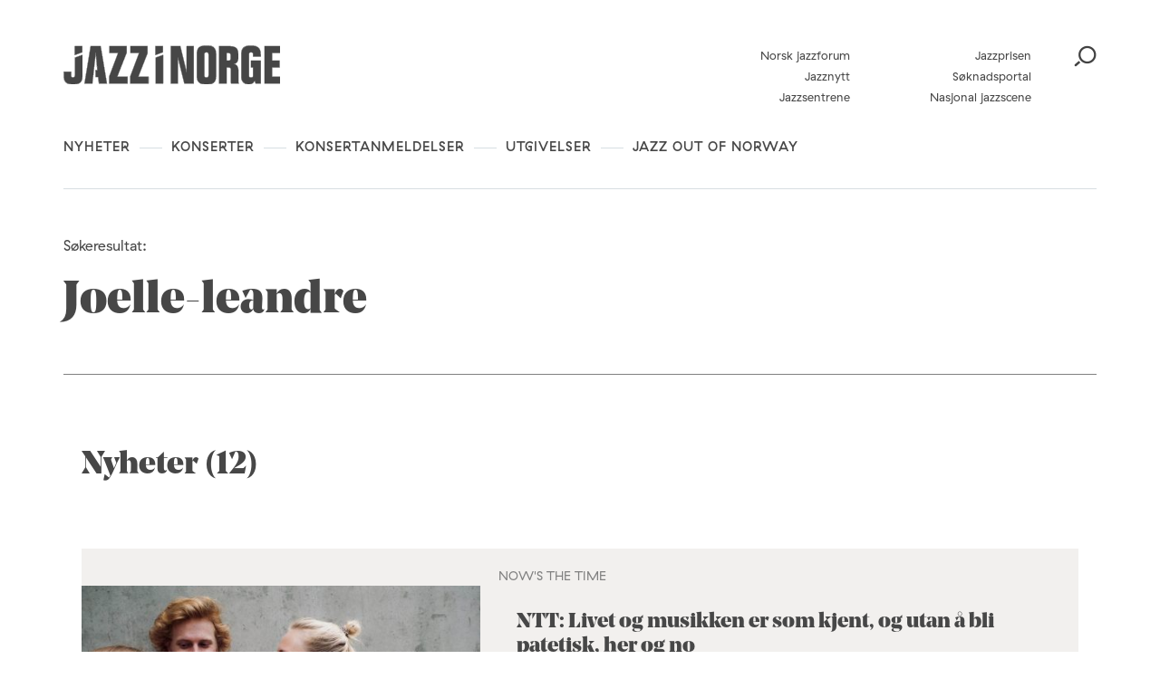

--- FILE ---
content_type: text/html; charset=UTF-8
request_url: https://jazzinorge.no/search/joelle-leandre/
body_size: 24379
content:
<!DOCTYPE html>
<html lang="nb-NO">
<head>
	<meta charset="UTF-8" />
	<meta http-equiv="x-ua-compatible" content="ie=edge" />
	<meta name="viewport" content="width=device-width, initial-scale=1" />
	<meta name='robots' content='noindex, follow' />
	<style>img:is([sizes="auto" i], [sizes^="auto," i]) { contain-intrinsic-size: 3000px 1500px }</style>
	
	<!-- This site is optimized with the Yoast SEO plugin v26.3 - https://yoast.com/wordpress/plugins/seo/ -->
	<title>You searched for joelle-leandre - Jazz i Norge</title>
	<meta property="og:locale" content="nb_NO" />
	<meta property="og:type" content="article" />
	<meta property="og:title" content="You searched for joelle-leandre - Jazz i Norge" />
	<meta property="og:url" content="https://jazzinorge.no/search/joelle-leandre/" />
	<meta property="og:site_name" content="Jazz i Norge" />
	<meta name="twitter:card" content="summary_large_image" />
	<meta name="twitter:title" content="You searched for joelle-leandre - Jazz i Norge" />
	<script type="application/ld+json" class="yoast-schema-graph">{"@context":"https://schema.org","@graph":[{"@type":["CollectionPage","SearchResultsPage"],"@id":"https://jazzinorge.no/?s=joelle-leandre","url":"https://jazzinorge.no/?s=joelle-leandre","name":"You searched for joelle-leandre - Jazz i Norge","isPartOf":{"@id":"https://jazzinorge.no/#website"},"primaryImageOfPage":{"@id":"#primaryimage"},"image":{"@id":"#primaryimage"},"thumbnailUrl":"https://jazzinorge.no/content/uploads/2022/06/Aki-takase_Motvind-2022_fotoNabeehSamaan.jpg","breadcrumb":{"@id":"#breadcrumb"},"inLanguage":"nb-NO"},{"@type":"ImageObject","inLanguage":"nb-NO","@id":"#primaryimage","url":"https://jazzinorge.no/content/uploads/2022/06/Aki-takase_Motvind-2022_fotoNabeehSamaan.jpg","contentUrl":"https://jazzinorge.no/content/uploads/2022/06/Aki-takase_Motvind-2022_fotoNabeehSamaan.jpg","width":1500,"height":1000,"caption":"Aki Takase, Christian Weber og Michael Griener. Foto: Nabeeh Samaan"},{"@type":"BreadcrumbList","@id":"#breadcrumb","itemListElement":[{"@type":"ListItem","position":1,"name":"Home","item":"https://jazzinorge.no/"},{"@type":"ListItem","position":2,"name":"You searched for joelle-leandre"}]},{"@type":"WebSite","@id":"https://jazzinorge.no/#website","url":"https://jazzinorge.no/","name":"Jazz i Norge","description":"Startsiden for norsk jazz","potentialAction":[{"@type":"SearchAction","target":{"@type":"EntryPoint","urlTemplate":"https://jazzinorge.no/?s={search_term_string}"},"query-input":{"@type":"PropertyValueSpecification","valueRequired":true,"valueName":"search_term_string"}}],"inLanguage":"nb-NO"}]}</script>
	<!-- / Yoast SEO plugin. -->


<link rel='dns-prefetch' href='//jazzinorge.no' />
<link rel='dns-prefetch' href='//js.createsend1.com' />
<link rel='dns-prefetch' href='//fonts.googleapis.com' />
		<!-- This site uses the Google Analytics by MonsterInsights plugin v9.9.0 - Using Analytics tracking - https://www.monsterinsights.com/ -->
		<!-- Note: MonsterInsights is not currently configured on this site. The site owner needs to authenticate with Google Analytics in the MonsterInsights settings panel. -->
					<!-- No tracking code set -->
				<!-- / Google Analytics by MonsterInsights -->
		<script type="text/javascript">
/* <![CDATA[ */
window._wpemojiSettings = {"baseUrl":"https:\/\/s.w.org\/images\/core\/emoji\/16.0.1\/72x72\/","ext":".png","svgUrl":"https:\/\/s.w.org\/images\/core\/emoji\/16.0.1\/svg\/","svgExt":".svg","source":{"concatemoji":"https:\/\/jazzinorge.no\/wp\/wp-includes\/js\/wp-emoji-release.min.js?ver=6.8.3"}};
/*! This file is auto-generated */
!function(s,n){var o,i,e;function c(e){try{var t={supportTests:e,timestamp:(new Date).valueOf()};sessionStorage.setItem(o,JSON.stringify(t))}catch(e){}}function p(e,t,n){e.clearRect(0,0,e.canvas.width,e.canvas.height),e.fillText(t,0,0);var t=new Uint32Array(e.getImageData(0,0,e.canvas.width,e.canvas.height).data),a=(e.clearRect(0,0,e.canvas.width,e.canvas.height),e.fillText(n,0,0),new Uint32Array(e.getImageData(0,0,e.canvas.width,e.canvas.height).data));return t.every(function(e,t){return e===a[t]})}function u(e,t){e.clearRect(0,0,e.canvas.width,e.canvas.height),e.fillText(t,0,0);for(var n=e.getImageData(16,16,1,1),a=0;a<n.data.length;a++)if(0!==n.data[a])return!1;return!0}function f(e,t,n,a){switch(t){case"flag":return n(e,"\ud83c\udff3\ufe0f\u200d\u26a7\ufe0f","\ud83c\udff3\ufe0f\u200b\u26a7\ufe0f")?!1:!n(e,"\ud83c\udde8\ud83c\uddf6","\ud83c\udde8\u200b\ud83c\uddf6")&&!n(e,"\ud83c\udff4\udb40\udc67\udb40\udc62\udb40\udc65\udb40\udc6e\udb40\udc67\udb40\udc7f","\ud83c\udff4\u200b\udb40\udc67\u200b\udb40\udc62\u200b\udb40\udc65\u200b\udb40\udc6e\u200b\udb40\udc67\u200b\udb40\udc7f");case"emoji":return!a(e,"\ud83e\udedf")}return!1}function g(e,t,n,a){var r="undefined"!=typeof WorkerGlobalScope&&self instanceof WorkerGlobalScope?new OffscreenCanvas(300,150):s.createElement("canvas"),o=r.getContext("2d",{willReadFrequently:!0}),i=(o.textBaseline="top",o.font="600 32px Arial",{});return e.forEach(function(e){i[e]=t(o,e,n,a)}),i}function t(e){var t=s.createElement("script");t.src=e,t.defer=!0,s.head.appendChild(t)}"undefined"!=typeof Promise&&(o="wpEmojiSettingsSupports",i=["flag","emoji"],n.supports={everything:!0,everythingExceptFlag:!0},e=new Promise(function(e){s.addEventListener("DOMContentLoaded",e,{once:!0})}),new Promise(function(t){var n=function(){try{var e=JSON.parse(sessionStorage.getItem(o));if("object"==typeof e&&"number"==typeof e.timestamp&&(new Date).valueOf()<e.timestamp+604800&&"object"==typeof e.supportTests)return e.supportTests}catch(e){}return null}();if(!n){if("undefined"!=typeof Worker&&"undefined"!=typeof OffscreenCanvas&&"undefined"!=typeof URL&&URL.createObjectURL&&"undefined"!=typeof Blob)try{var e="postMessage("+g.toString()+"("+[JSON.stringify(i),f.toString(),p.toString(),u.toString()].join(",")+"));",a=new Blob([e],{type:"text/javascript"}),r=new Worker(URL.createObjectURL(a),{name:"wpTestEmojiSupports"});return void(r.onmessage=function(e){c(n=e.data),r.terminate(),t(n)})}catch(e){}c(n=g(i,f,p,u))}t(n)}).then(function(e){for(var t in e)n.supports[t]=e[t],n.supports.everything=n.supports.everything&&n.supports[t],"flag"!==t&&(n.supports.everythingExceptFlag=n.supports.everythingExceptFlag&&n.supports[t]);n.supports.everythingExceptFlag=n.supports.everythingExceptFlag&&!n.supports.flag,n.DOMReady=!1,n.readyCallback=function(){n.DOMReady=!0}}).then(function(){return e}).then(function(){var e;n.supports.everything||(n.readyCallback(),(e=n.source||{}).concatemoji?t(e.concatemoji):e.wpemoji&&e.twemoji&&(t(e.twemoji),t(e.wpemoji)))}))}((window,document),window._wpemojiSettings);
/* ]]> */
</script>
<style id='wp-emoji-styles-inline-css' type='text/css'>

	img.wp-smiley, img.emoji {
		display: inline !important;
		border: none !important;
		box-shadow: none !important;
		height: 1em !important;
		width: 1em !important;
		margin: 0 0.07em !important;
		vertical-align: -0.1em !important;
		background: none !important;
		padding: 0 !important;
	}
</style>
<link rel='stylesheet' id='wp-block-library-css' href='https://jazzinorge.no/wp/wp-includes/css/dist/block-library/style.min.css?ver=6.8.3' type='text/css' media='all' />
<style id='classic-theme-styles-inline-css' type='text/css'>
/*! This file is auto-generated */
.wp-block-button__link{color:#fff;background-color:#32373c;border-radius:9999px;box-shadow:none;text-decoration:none;padding:calc(.667em + 2px) calc(1.333em + 2px);font-size:1.125em}.wp-block-file__button{background:#32373c;color:#fff;text-decoration:none}
</style>
<style id='t2-post-excerpt-style-inline-css' type='text/css'>
.wp-block-t2-post-excerpt p{margin:0}
</style>
<style id='t2-post-featured-image-style-inline-css' type='text/css'>
.wp-block-t2-post-featured-image{height:0;margin:0 0 1rem;overflow:hidden;padding-bottom:56%;position:relative}.wp-block-t2-post-featured-image img{height:100%;-o-object-fit:cover;object-fit:cover;position:absolute;width:100%}.wp-block-t2-post-featured-image.has-image-ratio-4-3{padding-bottom:75%}.wp-block-t2-post-featured-image.has-image-ratio-1-1{padding-bottom:100%}
</style>
<style id='t2-post-link-style-inline-css' type='text/css'>
.wp-block-t2-post-link{width:100%}.wp-block-t2-featured-single-post.has-background .wp-block-t2-post-link{padding-bottom:1rem}
</style>
<style id='t2-post-title-style-inline-css' type='text/css'>
.wp-block-t2-post-title{margin:0}.wp-block-t2-featured-single-post.has-background .wp-block-t2-post-title{padding:0 1rem}
</style>
<style id='global-styles-inline-css' type='text/css'>
:root{--wp--preset--aspect-ratio--square: 1;--wp--preset--aspect-ratio--4-3: 4/3;--wp--preset--aspect-ratio--3-4: 3/4;--wp--preset--aspect-ratio--3-2: 3/2;--wp--preset--aspect-ratio--2-3: 2/3;--wp--preset--aspect-ratio--16-9: 16/9;--wp--preset--aspect-ratio--9-16: 9/16;--wp--preset--color--black: #000000;--wp--preset--color--cyan-bluish-gray: #abb8c3;--wp--preset--color--white: #ffffff;--wp--preset--color--pale-pink: #f78da7;--wp--preset--color--vivid-red: #cf2e2e;--wp--preset--color--luminous-vivid-orange: #ff6900;--wp--preset--color--luminous-vivid-amber: #fcb900;--wp--preset--color--light-green-cyan: #7bdcb5;--wp--preset--color--vivid-green-cyan: #00d084;--wp--preset--color--pale-cyan-blue: #8ed1fc;--wp--preset--color--vivid-cyan-blue: #0693e3;--wp--preset--color--vivid-purple: #9b51e0;--wp--preset--gradient--vivid-cyan-blue-to-vivid-purple: linear-gradient(135deg,rgba(6,147,227,1) 0%,rgb(155,81,224) 100%);--wp--preset--gradient--light-green-cyan-to-vivid-green-cyan: linear-gradient(135deg,rgb(122,220,180) 0%,rgb(0,208,130) 100%);--wp--preset--gradient--luminous-vivid-amber-to-luminous-vivid-orange: linear-gradient(135deg,rgba(252,185,0,1) 0%,rgba(255,105,0,1) 100%);--wp--preset--gradient--luminous-vivid-orange-to-vivid-red: linear-gradient(135deg,rgba(255,105,0,1) 0%,rgb(207,46,46) 100%);--wp--preset--gradient--very-light-gray-to-cyan-bluish-gray: linear-gradient(135deg,rgb(238,238,238) 0%,rgb(169,184,195) 100%);--wp--preset--gradient--cool-to-warm-spectrum: linear-gradient(135deg,rgb(74,234,220) 0%,rgb(151,120,209) 20%,rgb(207,42,186) 40%,rgb(238,44,130) 60%,rgb(251,105,98) 80%,rgb(254,248,76) 100%);--wp--preset--gradient--blush-light-purple: linear-gradient(135deg,rgb(255,206,236) 0%,rgb(152,150,240) 100%);--wp--preset--gradient--blush-bordeaux: linear-gradient(135deg,rgb(254,205,165) 0%,rgb(254,45,45) 50%,rgb(107,0,62) 100%);--wp--preset--gradient--luminous-dusk: linear-gradient(135deg,rgb(255,203,112) 0%,rgb(199,81,192) 50%,rgb(65,88,208) 100%);--wp--preset--gradient--pale-ocean: linear-gradient(135deg,rgb(255,245,203) 0%,rgb(182,227,212) 50%,rgb(51,167,181) 100%);--wp--preset--gradient--electric-grass: linear-gradient(135deg,rgb(202,248,128) 0%,rgb(113,206,126) 100%);--wp--preset--gradient--midnight: linear-gradient(135deg,rgb(2,3,129) 0%,rgb(40,116,252) 100%);--wp--preset--font-size--small: 13px;--wp--preset--font-size--medium: 20px;--wp--preset--font-size--large: 36px;--wp--preset--font-size--x-large: 42px;--wp--preset--spacing--20: 0.44rem;--wp--preset--spacing--30: 0.67rem;--wp--preset--spacing--40: 1rem;--wp--preset--spacing--50: 1.5rem;--wp--preset--spacing--60: 2.25rem;--wp--preset--spacing--70: 3.38rem;--wp--preset--spacing--80: 5.06rem;--wp--preset--shadow--natural: 6px 6px 9px rgba(0, 0, 0, 0.2);--wp--preset--shadow--deep: 12px 12px 50px rgba(0, 0, 0, 0.4);--wp--preset--shadow--sharp: 6px 6px 0px rgba(0, 0, 0, 0.2);--wp--preset--shadow--outlined: 6px 6px 0px -3px rgba(255, 255, 255, 1), 6px 6px rgba(0, 0, 0, 1);--wp--preset--shadow--crisp: 6px 6px 0px rgba(0, 0, 0, 1);}:where(.is-layout-flex){gap: 0.5em;}:where(.is-layout-grid){gap: 0.5em;}body .is-layout-flex{display: flex;}.is-layout-flex{flex-wrap: wrap;align-items: center;}.is-layout-flex > :is(*, div){margin: 0;}body .is-layout-grid{display: grid;}.is-layout-grid > :is(*, div){margin: 0;}:where(.wp-block-columns.is-layout-flex){gap: 2em;}:where(.wp-block-columns.is-layout-grid){gap: 2em;}:where(.wp-block-post-template.is-layout-flex){gap: 1.25em;}:where(.wp-block-post-template.is-layout-grid){gap: 1.25em;}.has-black-color{color: var(--wp--preset--color--black) !important;}.has-cyan-bluish-gray-color{color: var(--wp--preset--color--cyan-bluish-gray) !important;}.has-white-color{color: var(--wp--preset--color--white) !important;}.has-pale-pink-color{color: var(--wp--preset--color--pale-pink) !important;}.has-vivid-red-color{color: var(--wp--preset--color--vivid-red) !important;}.has-luminous-vivid-orange-color{color: var(--wp--preset--color--luminous-vivid-orange) !important;}.has-luminous-vivid-amber-color{color: var(--wp--preset--color--luminous-vivid-amber) !important;}.has-light-green-cyan-color{color: var(--wp--preset--color--light-green-cyan) !important;}.has-vivid-green-cyan-color{color: var(--wp--preset--color--vivid-green-cyan) !important;}.has-pale-cyan-blue-color{color: var(--wp--preset--color--pale-cyan-blue) !important;}.has-vivid-cyan-blue-color{color: var(--wp--preset--color--vivid-cyan-blue) !important;}.has-vivid-purple-color{color: var(--wp--preset--color--vivid-purple) !important;}.has-black-background-color{background-color: var(--wp--preset--color--black) !important;}.has-cyan-bluish-gray-background-color{background-color: var(--wp--preset--color--cyan-bluish-gray) !important;}.has-white-background-color{background-color: var(--wp--preset--color--white) !important;}.has-pale-pink-background-color{background-color: var(--wp--preset--color--pale-pink) !important;}.has-vivid-red-background-color{background-color: var(--wp--preset--color--vivid-red) !important;}.has-luminous-vivid-orange-background-color{background-color: var(--wp--preset--color--luminous-vivid-orange) !important;}.has-luminous-vivid-amber-background-color{background-color: var(--wp--preset--color--luminous-vivid-amber) !important;}.has-light-green-cyan-background-color{background-color: var(--wp--preset--color--light-green-cyan) !important;}.has-vivid-green-cyan-background-color{background-color: var(--wp--preset--color--vivid-green-cyan) !important;}.has-pale-cyan-blue-background-color{background-color: var(--wp--preset--color--pale-cyan-blue) !important;}.has-vivid-cyan-blue-background-color{background-color: var(--wp--preset--color--vivid-cyan-blue) !important;}.has-vivid-purple-background-color{background-color: var(--wp--preset--color--vivid-purple) !important;}.has-black-border-color{border-color: var(--wp--preset--color--black) !important;}.has-cyan-bluish-gray-border-color{border-color: var(--wp--preset--color--cyan-bluish-gray) !important;}.has-white-border-color{border-color: var(--wp--preset--color--white) !important;}.has-pale-pink-border-color{border-color: var(--wp--preset--color--pale-pink) !important;}.has-vivid-red-border-color{border-color: var(--wp--preset--color--vivid-red) !important;}.has-luminous-vivid-orange-border-color{border-color: var(--wp--preset--color--luminous-vivid-orange) !important;}.has-luminous-vivid-amber-border-color{border-color: var(--wp--preset--color--luminous-vivid-amber) !important;}.has-light-green-cyan-border-color{border-color: var(--wp--preset--color--light-green-cyan) !important;}.has-vivid-green-cyan-border-color{border-color: var(--wp--preset--color--vivid-green-cyan) !important;}.has-pale-cyan-blue-border-color{border-color: var(--wp--preset--color--pale-cyan-blue) !important;}.has-vivid-cyan-blue-border-color{border-color: var(--wp--preset--color--vivid-cyan-blue) !important;}.has-vivid-purple-border-color{border-color: var(--wp--preset--color--vivid-purple) !important;}.has-vivid-cyan-blue-to-vivid-purple-gradient-background{background: var(--wp--preset--gradient--vivid-cyan-blue-to-vivid-purple) !important;}.has-light-green-cyan-to-vivid-green-cyan-gradient-background{background: var(--wp--preset--gradient--light-green-cyan-to-vivid-green-cyan) !important;}.has-luminous-vivid-amber-to-luminous-vivid-orange-gradient-background{background: var(--wp--preset--gradient--luminous-vivid-amber-to-luminous-vivid-orange) !important;}.has-luminous-vivid-orange-to-vivid-red-gradient-background{background: var(--wp--preset--gradient--luminous-vivid-orange-to-vivid-red) !important;}.has-very-light-gray-to-cyan-bluish-gray-gradient-background{background: var(--wp--preset--gradient--very-light-gray-to-cyan-bluish-gray) !important;}.has-cool-to-warm-spectrum-gradient-background{background: var(--wp--preset--gradient--cool-to-warm-spectrum) !important;}.has-blush-light-purple-gradient-background{background: var(--wp--preset--gradient--blush-light-purple) !important;}.has-blush-bordeaux-gradient-background{background: var(--wp--preset--gradient--blush-bordeaux) !important;}.has-luminous-dusk-gradient-background{background: var(--wp--preset--gradient--luminous-dusk) !important;}.has-pale-ocean-gradient-background{background: var(--wp--preset--gradient--pale-ocean) !important;}.has-electric-grass-gradient-background{background: var(--wp--preset--gradient--electric-grass) !important;}.has-midnight-gradient-background{background: var(--wp--preset--gradient--midnight) !important;}.has-small-font-size{font-size: var(--wp--preset--font-size--small) !important;}.has-medium-font-size{font-size: var(--wp--preset--font-size--medium) !important;}.has-large-font-size{font-size: var(--wp--preset--font-size--large) !important;}.has-x-large-font-size{font-size: var(--wp--preset--font-size--x-large) !important;}
:where(.wp-block-post-template.is-layout-flex){gap: 1.25em;}:where(.wp-block-post-template.is-layout-grid){gap: 1.25em;}
:where(.wp-block-columns.is-layout-flex){gap: 2em;}:where(.wp-block-columns.is-layout-grid){gap: 2em;}
:root :where(.wp-block-pullquote){font-size: 1.5em;line-height: 1.6;}
</style>
<link rel='stylesheet' id='wpb-google-fonts-css' href='https://fonts.googleapis.com/css?family=Lato%3A400%2C700&#038;ver=6.8.3' type='text/css' media='all' />
<link rel='stylesheet' id='planck-style-css' href='https://jazzinorge.no/content/themes/jazzinorge/style.css?ver=6.8.3' type='text/css' media='all' />
<link rel='stylesheet' id='planck-main-css' href='https://jazzinorge.no/content/themes/jazzinorge/build/main.css?ver=1765362728' type='text/css' media='all' />
<link rel='stylesheet' id='tablepress-default-css' href='https://jazzinorge.no/content/plugins/tablepress/css/build/default.css?ver=3.2.6' type='text/css' media='all' />
<link rel='stylesheet' id='dashicons-css' href='https://jazzinorge.no/wp/wp-includes/css/dashicons.min.css?ver=6.8.3' type='text/css' media='all' />
<link rel='stylesheet' id='acf-global-css' href='https://jazzinorge.no/content/plugins/advanced-custom-fields-pro/assets/build/css/acf-global.min.css?ver=6.6.2' type='text/css' media='all' />
<link rel='stylesheet' id='acf-input-css' href='https://jazzinorge.no/content/plugins/advanced-custom-fields-pro/assets/build/css/acf-input.min.css?ver=6.6.2' type='text/css' media='all' />
<link rel='stylesheet' id='acf-pro-input-css' href='https://jazzinorge.no/content/plugins/advanced-custom-fields-pro/assets/build/css/pro/acf-pro-input.min.css?ver=6.6.2' type='text/css' media='all' />
<link rel='stylesheet' id='select2-css' href='https://jazzinorge.no/content/plugins/advanced-custom-fields-pro/assets/inc/select2/4/select2.min.css?ver=4.0.13' type='text/css' media='all' />
<link rel='stylesheet' id='acf-datepicker-css' href='https://jazzinorge.no/content/plugins/advanced-custom-fields-pro/assets/inc/datepicker/jquery-ui.min.css?ver=1.11.4' type='text/css' media='all' />
<link rel='stylesheet' id='acf-timepicker-css' href='https://jazzinorge.no/content/plugins/advanced-custom-fields-pro/assets/inc/timepicker/jquery-ui-timepicker-addon.min.css?ver=1.6.1' type='text/css' media='all' />
<link rel='stylesheet' id='wp-color-picker-css' href='https://jazzinorge.no/wp/wp-admin/css/color-picker.min.css?ver=6.8.3' type='text/css' media='all' />
<link rel='stylesheet' id='acf-input-image_crop-css' href='https://jazzinorge.no/content/plugins/acf-image-crop-add-on/css/input.css?ver=6.8.3' type='text/css' media='all' />
<link rel='stylesheet' id='imgareaselect-css' href='https://jazzinorge.no/wp/wp-includes/js/imgareaselect/imgareaselect.css?ver=0.9.8' type='text/css' media='all' />
<script type="text/javascript" src="https://js.createsend1.com/javascript/copypastesubscribeformlogic.js" id="jazznorge-createsend-thirdparty-script-js"></script>
<script type="text/javascript" src="https://jazzinorge.no/wp/wp-includes/js/jquery/jquery.min.js?ver=3.7.1" id="jquery-core-js"></script>
<script type="text/javascript" src="https://jazzinorge.no/wp/wp-includes/js/jquery/jquery-migrate.min.js?ver=3.4.1" id="jquery-migrate-js"></script>
<script type="text/javascript" src="https://jazzinorge.no/wp/wp-includes/js/jquery/ui/core.min.js?ver=1.13.3" id="jquery-ui-core-js"></script>
<script type="text/javascript" src="https://jazzinorge.no/wp/wp-includes/js/jquery/ui/mouse.min.js?ver=1.13.3" id="jquery-ui-mouse-js"></script>
<script type="text/javascript" src="https://jazzinorge.no/wp/wp-includes/js/jquery/ui/sortable.min.js?ver=1.13.3" id="jquery-ui-sortable-js"></script>
<script type="text/javascript" src="https://jazzinorge.no/wp/wp-includes/js/jquery/ui/resizable.min.js?ver=1.13.3" id="jquery-ui-resizable-js"></script>
<script type="text/javascript" id="acf-js-extra">
/* <![CDATA[ */
var acfL10n = {"Are you sure?":"Er du sikker?","Yes":"Ja","No":"Nei","Remove":"Fjern","Cancel":"Avbryt","Close modal":"Lukk modal","The changes you made will be lost if you navigate away from this page":"Endringene du har gjort vil g\u00e5 tapt om du navigerer bort fra denne siden.","Validation successful":"Validering vellykket","Validation failed":"Validering feilet","1 field requires attention":"1 felt krever oppmerksomhet","%d fields require attention":"%d felt krever oppmerksomhet","Edit field group":"Rediger feltgruppe","Select Image":"Velg bilde","Edit Image":"Rediger bilde","Update Image":"Oppdater bilde","All images":"Alle bilder","Select File":"Velg fil","Edit File":"Rediger fil","Update File":"Oppdater fil","Maximum values reached ( {max} values )":"Maksimal verdi n\u00e5dd ( {max} verdier )","Loading":"Laster","No matches found":"Ingen treff funnet","Sorry, this browser does not support geolocation":"Beklager, denne nettleseren st\u00f8tter ikke geolokalisering","Minimum rows not reached ({min} rows)":"Minimum antall rader n\u00e5dd ({min} rader)","Maximum rows reached ({max} rows)":"Maksimum antall rader n\u00e5dd ({max} rader)","layout":"oppsett","layouts":"oppsett","Fields":"Felter","Duplicate":"Dupliser","Delete":"Slett","Delete Layout":"Slett oppsett","This field requires at least {min} {label} {identifier}":"Dette feltet krever minst {min} {label} {identifier}","{available} {label} {identifier} available (max {max})":"{available} {label} {identifier} tilgjengelig (maks {max})","{required} {label} {identifier} required (min {min})":"{required} {label} {identifier} kreves (min {min})","Flexible Content requires at least 1 layout":"Fleksibelt innholdsfelt krever minst en layout","Add Image to Gallery":"Legg bildet til galleri","Maximum selection reached":"Maksimalt utvalg n\u00e5dd","Select.verb":"Velg","Edit.verb":"Rediger","Update.verb":"Oppdater","Uploaded to this post":"Lastet opp til dette innlegget","Expand Details":"Utvid detaljer","Collapse Details":"Trekk sammen detaljer","Restricted":"Begrenset"};
/* ]]> */
</script>
<script type="text/javascript" src="https://jazzinorge.no/content/plugins/advanced-custom-fields-pro/assets/build/js/acf.min.js?ver=6.6.2" id="acf-js"></script>
<script type="text/javascript" src="https://jazzinorge.no/wp/wp-includes/js/dist/dom-ready.min.js?ver=f77871ff7694fffea381" id="wp-dom-ready-js"></script>
<script type="text/javascript" src="https://jazzinorge.no/wp/wp-includes/js/dist/hooks.min.js?ver=4d63a3d491d11ffd8ac6" id="wp-hooks-js"></script>
<script type="text/javascript" src="https://jazzinorge.no/wp/wp-includes/js/dist/i18n.min.js?ver=5e580eb46a90c2b997e6" id="wp-i18n-js"></script>
<script type="text/javascript" id="wp-i18n-js-after">
/* <![CDATA[ */
wp.i18n.setLocaleData( { 'text direction\u0004ltr': [ 'ltr' ] } );
/* ]]> */
</script>
<script type="text/javascript" id="wp-a11y-js-translations">
/* <![CDATA[ */
( function( domain, translations ) {
	var localeData = translations.locale_data[ domain ] || translations.locale_data.messages;
	localeData[""].domain = domain;
	wp.i18n.setLocaleData( localeData, domain );
} )( "default", {"translation-revision-date":"2025-11-13 20:16:25+0000","generator":"GlotPress\/4.0.3","domain":"messages","locale_data":{"messages":{"":{"domain":"messages","plural-forms":"nplurals=2; plural=n != 1;","lang":"nb_NO"},"Notifications":["Varsler"]}},"comment":{"reference":"wp-includes\/js\/dist\/a11y.js"}} );
/* ]]> */
</script>
<script type="text/javascript" src="https://jazzinorge.no/wp/wp-includes/js/dist/a11y.min.js?ver=3156534cc54473497e14" id="wp-a11y-js"></script>
<script type="text/javascript" src="https://jazzinorge.no/content/plugins/advanced-custom-fields-pro/assets/build/js/acf-input.min.js?ver=6.6.2" id="acf-input-js"></script>
<script type="text/javascript" src="https://jazzinorge.no/content/plugins/advanced-custom-fields-pro/assets/build/js/pro/acf-pro-input.min.js?ver=6.6.2" id="acf-pro-input-js"></script>
<script type="text/javascript" src="https://jazzinorge.no/content/plugins/advanced-custom-fields-pro/assets/build/js/pro/acf-pro-ui-options-page.min.js?ver=6.6.2" id="acf-pro-ui-options-page-js"></script>
<script type="text/javascript" src="https://jazzinorge.no/content/plugins/advanced-custom-fields-pro/assets/inc/select2/4/select2.full.min.js?ver=4.0.13" id="select2-js"></script>
<script type="text/javascript" src="https://jazzinorge.no/wp/wp-includes/js/jquery/ui/datepicker.min.js?ver=1.13.3" id="jquery-ui-datepicker-js"></script>
<script type="text/javascript" id="jquery-ui-datepicker-js-after">
/* <![CDATA[ */
jQuery(function(jQuery){jQuery.datepicker.setDefaults({"closeText":"Lukk","currentText":"I dag","monthNames":["januar","februar","mars","april","mai","juni","juli","august","september","oktober","november","desember"],"monthNamesShort":["jan","feb","mar","apr","mai","jun","jul","aug","sep","okt","nov","des"],"nextText":"Neste","prevText":"Forrige","dayNames":["s\u00f8ndag","mandag","tirsdag","onsdag","torsdag","fredag","l\u00f8rdag"],"dayNamesShort":["s\u00f8n","man","tir","ons","tor","fre","l\u00f8r"],"dayNamesMin":["S","M","T","O","T","F","L"],"dateFormat":"d. MM yy","firstDay":1,"isRTL":false});});
/* ]]> */
</script>
<script type="text/javascript" src="https://jazzinorge.no/content/plugins/advanced-custom-fields-pro/assets/inc/timepicker/jquery-ui-timepicker-addon.min.js?ver=1.6.1" id="acf-timepicker-js"></script>
<script type="text/javascript" src="https://jazzinorge.no/wp/wp-includes/js/jquery/ui/draggable.min.js?ver=1.13.3" id="jquery-ui-draggable-js"></script>
<script type="text/javascript" src="https://jazzinorge.no/wp/wp-includes/js/jquery/ui/slider.min.js?ver=1.13.3" id="jquery-ui-slider-js"></script>
<script type="text/javascript" src="https://jazzinorge.no/wp/wp-includes/js/jquery/jquery.ui.touch-punch.js?ver=0.2.2" id="jquery-touch-punch-js"></script>
<script type="text/javascript" src="https://jazzinorge.no/wp/wp-admin/js/iris.min.js?ver=1.0.7" id="iris-js"></script>
<script type="text/javascript" id="wp-color-picker-js-translations">
/* <![CDATA[ */
( function( domain, translations ) {
	var localeData = translations.locale_data[ domain ] || translations.locale_data.messages;
	localeData[""].domain = domain;
	wp.i18n.setLocaleData( localeData, domain );
} )( "default", {"translation-revision-date":"2025-11-13 20:14:48+0000","generator":"GlotPress\/4.0.3","domain":"messages","locale_data":{"messages":{"":{"domain":"messages","plural-forms":"nplurals=2; plural=n != 1;","lang":"nb_NO"},"Clear color":["Fjern farge"],"Select default color":["Velg standardfarge"],"Color value":["Fargeverdi"],"Select Color":["Velg farge"],"Clear":["T\u00f8m"],"Default":["Standard"]}},"comment":{"reference":"wp-admin\/js\/color-picker.js"}} );
/* ]]> */
</script>
<script type="text/javascript" src="https://jazzinorge.no/wp/wp-admin/js/color-picker.min.js?ver=6.8.3" id="wp-color-picker-js"></script>
<script type="text/javascript" src="https://jazzinorge.no/content/plugins/advanced-custom-fields-pro/assets/inc/color-picker-alpha/wp-color-picker-alpha.js?ver=3.0.0" id="acf-color-picker-alpha-js"></script>
<script type="text/javascript" src="https://jazzinorge.no/wp/wp-includes/js/imgareaselect/jquery.imgareaselect.min.js?ver=6.8.3" id="imgareaselect-js"></script>
<script type="text/javascript" src="https://jazzinorge.no/content/plugins/acf-image-crop-add-on/js/input.js?ver=6.8.3" id="acf-input-image_crop-js"></script>
<link rel="https://api.w.org/" href="https://jazzinorge.no/wp-json/" />	<style type="text/css">
		.video-container { position: relative; padding-bottom: 56.25%; height: 0; overflow: hidden; }
		.video-container iframe, .video-container object, .video-container embed, .video-container video { position: absolute; top: 0; left: 0; width: 100%; height: 100%; }
	</style>
	<link rel="icon" href="https://jazzinorge.no/content/uploads/cache/2018/10/cropped-favicon/3936918829.png" sizes="32x32" />
<link rel="icon" href="https://jazzinorge.no/content/uploads/cache/2018/10/cropped-favicon/3274074766.png" sizes="192x192" />
<link rel="apple-touch-icon" href="https://jazzinorge.no/content/uploads/cache/2018/10/cropped-favicon/1685650192.png" />
<meta name="msapplication-TileImage" content="https://jazzinorge.no/content/uploads/cache/2018/10/cropped-favicon/472116121.png" />
</head>
<body class="search search-results wp-theme-jazzinorge jazzinorge ">

<a class="skip-link screen-reader-text" href="#content">
	Skip to content</a>
<header id="main-header" class="site-header jazzinorge">



<div class="header-inner">

	<div class="left-header-area">

		
						<a href="https://jazzinorge.no"><img class="site-logo" src="https://jazzinorge.no/content/themes/jazzinorge/src/images/jazzinorge_logo_graa.svg" alt="Jazz i Norge"></a>
		
		<nav class="main-menu">
			<div class="menu-hovedmeny-container"><ul id="menu-hovedmeny" class="menu"><li id="menu-item-30597" class="menu-item menu-item-type-post_type menu-item-object-page current_page_parent menu-item-30597"><a href="https://jazzinorge.no/nyheter/">Nyheter</a></li>
<li id="menu-item-30596" class="menu-item menu-item-type-post_type menu-item-object-page menu-item-30596"><a href="https://jazzinorge.no/konsertkalender/">Konserter</a></li>
<li id="menu-item-30619" class="menu-item menu-item-type-post_type menu-item-object-page menu-item-30619"><a href="https://jazzinorge.no/konsertanmeldelser/">Konsertanmeldelser</a></li>
<li id="menu-item-30608" class="menu-item menu-item-type-custom menu-item-object-custom menu-item-30608"><a href="/utgivelser/">Utgivelser</a></li>
<li id="menu-item-74687" class="menu-item menu-item-type-custom menu-item-object-custom menu-item-74687"><a href="https://www.jazzoutofnorway.no">JAZZ OUT OF NORWAY</a></li>
</ul></div>			<div class="show-mobile">

				<ul class="network-menu">
				<li id="menu-item-64804" class="menu-item menu-item-type-custom menu-item-object-custom menu-item-64804"><a href="https://jazzprisen.no/">jazzprisen.no</a></li>
<li id="menu-item-30605" class="menu-item menu-item-type-custom menu-item-object-custom menu-item-has-children menu-item-30605"><a href="#">Regionale jazzsentre</a>
<ul class="sub-menu">
	<li id="menu-item-30628" class="menu-item menu-item-type-custom menu-item-object-custom menu-item-30628"><a href="https://nordnorsk.jazzinorge.no">Nordnorsk jazzsenter</a></li>
	<li id="menu-item-30625" class="menu-item menu-item-type-custom menu-item-object-custom menu-item-30625"><a href="https://midtnorsk.jazzinorge.no">Midtnorsk jazzsenter</a></li>
	<li id="menu-item-30626" class="menu-item menu-item-type-custom menu-item-object-custom menu-item-30626"><a href="https://vestnorsk.jazzinorge.no">Vestnorsk jazzsenter</a></li>
	<li id="menu-item-30627" class="menu-item menu-item-type-custom menu-item-object-custom menu-item-30627"><a href="https://ostnorsk.jazzinorge.no">Østnorsk jazzsenter</a></li>
	<li id="menu-item-30606" class="menu-item menu-item-type-custom menu-item-object-custom menu-item-30606"><a href="https://sornorsk.jazzinorge.no/">Sørnorsk jazzsenter</a></li>
</ul>
</li>
<li id="menu-item-30607" class="hide-jazzforum menu-item menu-item-type-custom menu-item-object-custom menu-item-30607"><a href="https://jazzforum.jazzinorge.no/">Norsk jazzforum</a></li>
<li id="menu-item-30738" class="show-jazzforum menu-item menu-item-type-custom menu-item-object-custom menu-item-30738"><a href="https://jazzforum.jazzinorge.no/tilskuddsordninger/">Søknadsportal</a></li>
<li id="menu-item-45678" class="show-jazzforum menu-item menu-item-type-custom menu-item-object-custom menu-item-45678"><a href="https://online.superoffice.com/Cust20564/CS/scripts/customer.fcgi">Medlemssider</a></li>
				<li class="menu-item"><a href="https://jazzinorge.no/">Jazz i Norge</a></li>
				</ul>

			</div>

		</nav>

	</div>

	
	<div class="right-header-area">

		<nav class="secondary-menu">
			<div class="menu-secondary-menu-container"><ul id="menu-secondary-menu" class="menu"><li id="menu-item-33" class="menu-item menu-item-type-custom menu-item-object-custom menu-item-33"><a href="https://jazzforum.jazzinorge.no">Norsk jazzforum</a></li>
<li id="menu-item-64652" class="menu-item menu-item-type-custom menu-item-object-custom menu-item-64652"><a href="https://jazzprisen.no/">Jazzprisen</a></li>
<li id="menu-item-7" class="menu-item menu-item-type-custom menu-item-object-custom menu-item-7"><a href="http://jazznytt.jazzinorge.no/">Jazznytt</a></li>
<li id="menu-item-30623" class="menu-item menu-item-type-custom menu-item-object-custom menu-item-30623"><a href="https://jazzforum.jazzinorge.no/tilskuddsordninger/">Søknadsportal</a></li>
<li id="menu-item-34" class="menu-item menu-item-type-custom menu-item-object-custom menu-item-has-children menu-item-34"><a href="#">Jazzsentrene</a>
<ul class="sub-menu">
	<li id="menu-item-40" class="menu-item menu-item-type-custom menu-item-object-custom menu-item-40"><a href="https://nordnorsk.jazzinorge.no">Nordnorsk jazzsenter</a></li>
	<li id="menu-item-35" class="menu-item menu-item-type-custom menu-item-object-custom menu-item-35"><a href="https://midtnorsk.jazzinorge.no">Midtnorsk jazzsenter</a></li>
	<li id="menu-item-36" class="menu-item menu-item-type-custom menu-item-object-custom menu-item-36"><a href="https://vestnorsk.jazzinorge.no">Vestnorsk jazzsenter</a></li>
	<li id="menu-item-37" class="menu-item menu-item-type-custom menu-item-object-custom menu-item-37"><a href="https://ostnorsk.jazzinorge.no">Østnorsk jazzsenter</a></li>
	<li id="menu-item-38" class="menu-item menu-item-type-custom menu-item-object-custom menu-item-38"><a href="https://sornorsk.jazzinorge.no">Sørnorsk jazzsenter</a></li>
</ul>
</li>
<li id="menu-item-30624" class="menu-item menu-item-type-custom menu-item-object-custom menu-item-30624"><a href="http://nasjonaljazzscene.no">Nasjonal jazzscene</a></li>
</ul></div>		</nav>

	</div>

	
	
	
	<a href="javascript://" class="search-trigger search-icon"></a>
	<a href="javascript://" class="menu-trigger"></a>

</div>


</header>
<div id="content" class="wrap container" role="document">
	<main class="main">
		
<div class="page-header content">

	<div class="label">Søkeresultat:</div>

	<h1>Joelle-leandre</h1>

	
</div>

<article class="post-62714 review type-review status-publish has-post-thumbnail hentry tag-aki-takase tag-anders-hana tag-christian-weber tag-joelle-leandre tag-michael-griener tag-morten-joh tag-motvind tag-naaljos-ljom tag-nasjonal-jazzscene tag-natural-information-society anmeldelsestype-konsert">

	<div class="content">


		
		<div class="search-section">

	<h3>Nyheter (12)</h3>
<div class="archive-post-wrapper"><article class="news news-archive-post">

	<div class="image">
				<a href="https://jazzinorge.no/2020/02/07/ntt-livet-og-musikken-er-som-kjent-og-utan-a%cc%8a-bli-patetisk-her-og-no/">
			<img src="https://jazzinorge.no/content/uploads/cache/2020/02/Kongle-Trio_NTT-1024x683/2943770910.jpg" alt="NTT: Livet og musikken er som kjent, og utan å bli patetisk, her og no">
		</a>
			</div>

	<div class="text">

					<div class="category-tag">Now&#039;s the time</div>
		
		<a href="https://jazzinorge.no/2020/02/07/ntt-livet-og-musikken-er-som-kjent-og-utan-a%cc%8a-bli-patetisk-her-og-no/">

							<h3>NTT: Livet og musikken er som kjent, og utan å bli patetisk, her og no</h3>
			
		</a>

		<p class="ingress">
			Karl Seglem og Carl Petter Opsahl minnes sin gode venn Håkon Gjesvik, Veslemøy Narvesen forteller hva det er hun har i rasleposen sin, vi ser på programmene til Motvind og Serendip og snakker med Lars Mjøset om femtiåringen Bitches Brew.  		</p>

					<div class="byline-wrapper">

	<div class="byline">
		Jazznytt	</div>

</div>
		
	</div>

</article>
</div><div class="archive-post-wrapper"><article class="news news-archive-post">

	<div class="image">
				<a href="https://jazzinorge.no/2011/05/10/nytt-artistslipp-fra-moldejazz/">
			<img src="https://jazzinorge.no/content/uploads/cache/2011/05/Driving-Miles_fotoArne-Strømme/3146746648.jpg" alt="Nytt artistslipp fra Moldejazz">
		</a>
			</div>

	<div class="text">

					<div class="category-tag">Nyhet</div>
		
		<a href="https://jazzinorge.no/2011/05/10/nytt-artistslipp-fra-moldejazz/">

							<h3>Nytt artistslipp fra Moldejazz</h3>
			
		</a>

		<p class="ingress">
			Dave Holland Overtone, Spunk &amp; Jöelle Léandre, Karl Seglem, Team Hegdal, Cortex, Kjetil Møster og Michael Duch spiller på Moldejazz 2011. Det blir også gjensyn med suksessforestillingen ”Driving Miles”.		</p>

		
	</div>

</article>
</div><div class="archive-post-wrapper"><article class="news news-archive-post">

	<div class="image">
				<a href="https://jazzinorge.no/2015/11/10/spunk-20-ar/">
			<img src="https://jazzinorge.no/content/uploads/cache/2015/11/SPUNK_pressefoto-Kim-Hiorthøy/723901293.jpg" alt="SPUNK 20 år">
		</a>
			</div>

	<div class="text">

					<div class="category-tag">Nyheter</div>
		
		<a href="https://jazzinorge.no/2015/11/10/spunk-20-ar/">

							<h3>SPUNK 20 år</h3>
			
		</a>

		<p class="ingress">
			Friimprokvartetten SPUNK feirer tjue år med konsert på Nasjonal jazzscene Victoria onsdag 2. desember.		</p>

		
	</div>

</article>
</div><div class="archive-post-wrapper"><article class="news news-archive-post">

	<div class="image">
				<a href="https://jazzinorge.no/2018/01/10/improfestivalen-ears-apner-torsdag-11-januar/">
			<img src="https://jazzinorge.no/content/uploads/cache/2018/01/Denoise-©-Lisi-Charwat-768x508/3678205713.jpg" alt="Improfestivalen All Ears åpner torsdag 11. januar">
		</a>
			</div>

	<div class="text">

					<div class="category-tag">Nyheter</div>
		
		<a href="https://jazzinorge.no/2018/01/10/improfestivalen-ears-apner-torsdag-11-januar/">

							<h3>Improfestivalen All Ears åpner torsdag 11. januar</h3>
			
		</a>

		<p class="ingress">
			Festivalåret starter som vanlig tidlig i januar med All Ears i Oslo. Fra torsdag 11. januar blir det fire dager med konserter med noen av de mest interessante musikerne fra den norske og internasjonale improscenen. 		</p>

		
	</div>

</article>
</div>

		<div class="content">
			<div class="read-more-link">
				<a href="https://jazzinorge.no/nyheter/?s=joelle-leandre">Se flere resultater</a>
			</div>
		</div>

	</div>

		<div class="search-section">

	<h3>Konsertanmeldelser (3)</h3>
<div class="archive-post-wrapper"><article class="news concert-review news-archive-post">

	<div class="image">
		<a href="https://jazzinorge.no/anmeldelse/motvind-i-mitt-hjerte/">
			<img src="https://jazzinorge.no/content/uploads/cache/2022/06/Aki-takase_Motvind-2022_fotoNabeehSamaan-1024x683/325829646.jpg" alt="Motvind i mitt hjerte">
		</a>
	</div>

	<div class="text">


		<div class="concert-info">

			
							<div class="location">Motvind i Oslo – Victoria, Nasjonal jazzscene - fredag 17. juni 2022</div>
			
			<div class="line"></div>

		</div>

		<a href="https://jazzinorge.no/anmeldelse/motvind-i-mitt-hjerte/">

							<h3>Motvind i mitt hjerte</h3>
			
		</a>

		<p class="ingress">
			Fredagsprogrammet er i absolutt balanse, lenge før noen har rukket å åpne instrumentkofferten sin.		</p>

	</div>

</article>
</div><div class="archive-post-wrapper"><article class="news concert-review news-archive-post">

	<div class="image">
		<a href="https://jazzinorge.no/anmeldelse/januarmaneds-vakreste-eventyr/">
			<img src="https://jazzinorge.no/content/uploads/cache/2018/01/AE-110118-Joelle-Leandre-ar-Nymusikk_foto-Tuulia-Kallio/1887180055.jpg" alt="Januarmåneds vakreste eventyr">
		</a>
	</div>

	<div class="text">


		<div class="concert-info">

			
							<div class="location">Joëlle Léandre, WeDoMagic, BNSU - All Ears/Ny Musikk, 11. januar 2018</div>
			
			<div class="line"></div>

		</div>

		<a href="https://jazzinorge.no/anmeldelse/januarmaneds-vakreste-eventyr/">

							<h3>Januarmåneds vakreste eventyr</h3>
			
		</a>

		<p class="ingress">
			Stillferdighet og støy møter opp med hvert sitt på All Ears festivalens første kveld.		</p>

	</div>

</article>
</div><div class="archive-post-wrapper"><article class="news concert-review news-archive-post">

	<div class="image">
		<a href="https://jazzinorge.no/anmeldelse/en-kveld-kupert-terreng/">
			<img src="https://jazzinorge.no/content/uploads/cache/2018/01/Sandtorv_Kok_Yandsen_Mofjell_foto-Tuulia-Kallio-1024x683/3308591195.jpg" alt="En kveld i kupert terreng">
		</a>
	</div>

	<div class="text">


		<div class="concert-info">

			
							<div class="location">Andrea Parkins, Yong Yandsen/Siew-Wai Kok/Ole Mofjell/Natalie Sandtorv, Joëlle Léandre/Kazehito Seki, Arma Agharta, THE END  - All Ears/Victoria, Nasjonal jazzscene, 12. januar 2018</div>
			
			<div class="line"></div>

		</div>

		<a href="https://jazzinorge.no/anmeldelse/en-kveld-kupert-terreng/">

							<h3>En kveld i kupert terreng</h3>
			
		</a>

		<p class="ingress">
			Det blir en lykkelig slutt på festivalfredagens sammensatte opplevelse.		</p>

	</div>

</article>
</div></div>

			<ul class="concert-list full"><li class="concert-date"><h4>I dag</h4></li><li class="concert-item">

	<a href="https://jazzinorge.no/arrangement/jazzkafe-undecided-jazzband/">

		<div class="image">
		
						<img src="https://jazzinorge.no/content/uploads/cache/2026/01/Undecided-Jazzband_1280x720px-300x169/4154666701.jpg" alt="Jazzkafé – Undecided Jazzband">
			
				</div>

		<div class="time numbers-font">
			13:00		</div>

		<div class="info">
			<div class="title">Jazzkafé – Undecided Jazzband</div>
			<div class="location"><span class="mobile-time">13:00 / </span>Lillestrøm Jazzklubb / Lillestrøm kultursenter, Lillestrøm</div>
		</div>

				<div class="city">
			<a href="https://jazzinorge.no/konsertkalender/?city=lillestr%25c3%25b8m">
				Lillestrøm			</a>
		</div>
		
	</a>

</li>
<li class="concert-item">

	<a href="https://jazzinorge.no/arrangement/jazzcafe-med-baker-hansen/">

		<div class="image">
		
						<img src="https://jazzinorge.no/content/uploads/cache/2025/12/Baker-Hansen-300x200/3602468240.jpeg" alt="Jazzcafe med Baker Hansen">
			
				</div>

		<div class="time numbers-font">
			13:30		</div>

		<div class="info">
			<div class="title">Jazzcafe med Baker Hansen</div>
			<div class="location"><span class="mobile-time">13:30 / </span>Tønsberg Jazzklubb / Quality Hotel Tønsberg, Tønsberg</div>
		</div>

				<div class="city">
			<a href="https://jazzinorge.no/konsertkalender/?city=tonsberg-%25c3%25b8stnorge">
				Tønsberg			</a>
		</div>
		
	</a>

</li>
<li class="concert-item">

	<a href="https://jazzinorge.no/arrangement/fana-big-band/">

		<div class="image">
		
						<img src="https://jazzinorge.no/content/uploads/cache/2025/12/Fana-Big-Band-24_1-2026-300x199/3597837798.jpg" alt="Fana Big Band">
			
				</div>

		<div class="time numbers-font">
			14:00		</div>

		<div class="info">
			<div class="title">Fana Big Band</div>
			<div class="location"><span class="mobile-time">14:00 / </span>Swing N Sweet Jazzclub / Lille Ole Bull Scene, Bergen</div>
		</div>

				<div class="city">
			<a href="https://jazzinorge.no/konsertkalender/?city=bergen">
				Bergen			</a>
		</div>
		
	</a>

</li>
<li class="concert-item">

	<a href="https://jazzinorge.no/arrangement/per-fossheim-kvartett-2/">

		<div class="image">
		
						<img src="https://jazzinorge.no/content/uploads/cache/2026/01/Per-Fossheim-Kvartett-300x206/2734564911.jpg" alt="Per Fossheim Kvartett">
			
				</div>

		<div class="time numbers-font">
			14:00		</div>

		<div class="info">
			<div class="title">Per Fossheim Kvartett</div>
			<div class="location"><span class="mobile-time">14:00 / </span>Asker Jazzklubb / Lancelot, Torvveien 12C</div>
		</div>

				<div class="city">
			<a href="https://jazzinorge.no/konsertkalender/?city=torvveien-12c">
				Torvveien 12C			</a>
		</div>
		
	</a>

</li>
<li class="concert-item">

	<a href="https://jazzinorge.no/arrangement/haugaland-storband/">

		<div class="image">
		
						<img src="https://jazzinorge.no/content/uploads/cache/2026/01/HaugStorband-25-300x200/3671434203.jpg" alt="Haugaland Storband">
			
				</div>

		<div class="time numbers-font">
			14:30		</div>

		<div class="info">
			<div class="title">Haugaland Storband</div>
			<div class="location"><span class="mobile-time">14:30 / </span>Sildajazzens venner / Høvleriet, Haugesund</div>
		</div>

				<div class="city">
			<a href="https://jazzinorge.no/konsertkalender/?city=haugesund">
				Haugesund			</a>
		</div>
		
	</a>

</li>
<li class="concert-item">

	<a href="https://jazzinorge.no/arrangement/changes-for-mingus-2/">

		<div class="image">
		
						<img src="https://jazzinorge.no/content/uploads/cache/2025/12/Changes-for-Mingus-Tom-Olstad-300x218/1160230932.jpg" alt="Changes for Mingus">
			
				</div>

		<div class="time numbers-font">
			16:00		</div>

		<div class="info">
			<div class="title">Changes for Mingus</div>
			<div class="location"><span class="mobile-time">16:00 / </span>Oslo Jazzforum / Oslo Jazzforum/ Herr Nilsen, Oslo</div>
		</div>

				<div class="city">
			<a href="https://jazzinorge.no/konsertkalender/?city=oslo">
				Oslo			</a>
		</div>
		
	</a>

</li>
<li class="concert-item">

	<a href="https://jazzinorge.no/arrangement/henrik-haugen-med-band-ettermiddagsjazz-2/">

		<div class="image">
		
						<img src="https://jazzinorge.no/content/uploads/cache/2026/01/Henrik-Haugen-FB-arr-300x169/2442505855.jpg" alt="Henrik Haugen med band – Ettermiddagsjazz">
			
				</div>

		<div class="time numbers-font">
			16:00		</div>

		<div class="info">
			<div class="title">Henrik Haugen med band – Ettermiddagsjazz</div>
			<div class="location"><span class="mobile-time">16:00 / </span>Kulturbanken Kreti &amp; Pleti + JessJazz / Kulturbanken Kreti &amp; Pleti, Storgata 6, 2050 Jessheim</div>
		</div>

				<div class="city">
			<a href="https://jazzinorge.no/konsertkalender/?city=storgata-6-2050-jessheim">
				Storgata 6, 2050 Jessheim			</a>
		</div>
		
	</a>

</li>
<li class="concert-item">

	<a href="https://jazzinorge.no/arrangement/winter-blues-at-sentralen/">

		<div class="image">
		
						<img src="https://jazzinorge.no/content/uploads/cache/2025/12/Winter-Blues-24_01_26_2-300x169/4263395285.jpg" alt="Winter Blues at Sentralen">
			
				</div>

		<div class="time numbers-font">
			18:00		</div>

		<div class="info">
			<div class="title">Winter Blues at Sentralen</div>
			<div class="location"><span class="mobile-time">18:00 / </span>Café Society / Kronesalen, Sentralen, Oslo</div>
		</div>

				<div class="city">
			<a href="https://jazzinorge.no/konsertkalender/?city=oslo">
				Oslo			</a>
		</div>
		
	</a>

</li>
<li class="concert-item">

	<a href="https://jazzinorge.no/arrangement/bodo-jazz-open-2026-international-jazz-festival-above-the-arctic-circle/">

		<div class="image">
		
						<img src="https://jazzinorge.no/content/uploads/cache/2026/01/Cover_2026_BJO__1920-x-1080_cover-300x169/665897257.png" alt="BODØ JAZZ OPEN 2026 &#8211; International jazz festival above the Arctic circle. 24. &#8211; 31. januar">
			
				</div>

		<div class="time numbers-font">
			18:00		</div>

		<div class="info">
			<div class="title">BODØ JAZZ OPEN 2026 &#8211; International jazz festival above the Arctic circle. 24. &#8211; 31. januar</div>
			<div class="location"><span class="mobile-time">18:00 / </span>Bodø Jazz Open / , </div>
		</div>

				<div class="city">
			<a href="https://jazzinorge.no/konsertkalender/?city=">
							</a>
		</div>
		
	</a>

</li>
<li class="concert-item">

	<a href="https://jazzinorge.no/arrangement/nyttarskonsert-med-frikk-heide-steen-tiril-heide-steen-og-ski-storband/">

		<div class="image">
		
						<img src="https://jazzinorge.no/content/uploads/cache/2025/11/Tiril--200x300/835673662.jpg" alt="Nyttårskonsert med Frikk Heide-Steen, Tiril Heide-Steen og Ski Storband">
			
				</div>

		<div class="time numbers-font">
			19:00		</div>

		<div class="info">
			<div class="title">Nyttårskonsert med Frikk Heide-Steen, Tiril Heide-Steen og Ski Storband</div>
			<div class="location"><span class="mobile-time">19:00 / </span>Ski Storband / Rådhusteatret, Ski</div>
		</div>

				<div class="city">
			<a href="https://jazzinorge.no/konsertkalender/?city=ski">
				Ski			</a>
		</div>
		
	</a>

</li>
<li class="concert-item">

	<a href="https://jazzinorge.no/arrangement/blueshelg-jorgen-sandvik-permanent-vacation/">

		<div class="image">
		
						<img src="https://jazzinorge.no/content/uploads/cache/2025/12/Bilde1-JorgenSandvik_jpg-300x225/3503694808.jpeg" alt="Blueshelg: Jørgen Sandvik Permanent Vacation">
			
				</div>

		<div class="time numbers-font">
			20:00		</div>

		<div class="info">
			<div class="title">Blueshelg: Jørgen Sandvik Permanent Vacation</div>
			<div class="location"><span class="mobile-time">20:00 / </span>Stord Jazzklubb / Stord Hotell, Stord</div>
		</div>

				<div class="city">
			<a href="https://jazzinorge.no/konsertkalender/?city=stord">
				Stord			</a>
		</div>
		
	</a>

</li>
<li class="concert-item">

	<a href="https://jazzinorge.no/arrangement/marc-ribot-solo/">

		<div class="image">
		
						<img src="https://jazzinorge.no/content/uploads/cache/2026/01/1920x1005-MArc-Ribot-300x157/3168174165.png" alt="Marc Ribot &#8211; solo">
			
				</div>

		<div class="time numbers-font">
			20:00		</div>

		<div class="info">
			<div class="title">Marc Ribot &#8211; solo</div>
			<div class="location"><span class="mobile-time">20:00 / </span>Nasjonal jazzscene / Nasjonal jazzscene, Oslo</div>
		</div>

				<div class="city">
			<a href="https://jazzinorge.no/konsertkalender/?city=oslo">
				Oslo			</a>
		</div>
		
	</a>

</li>
<li class="concert-item">

	<a href="https://jazzinorge.no/arrangement/fredrikstad-mini-storband-med-sara-elise-forsell/">

		<div class="image">
		
						<img src="https://jazzinorge.no/content/uploads/cache/2026/01/Jazz-24_-januar-2026-212x300/3866428011.jpeg" alt="Fredrikstad mini-storband med Sara Elise Forsell">
			
				</div>

		<div class="time numbers-font">
			20:00		</div>

		<div class="info">
			<div class="title">Fredrikstad mini-storband med Sara Elise Forsell</div>
			<div class="location"><span class="mobile-time">20:00 / </span>Sarpsborg Jazzklubb / Borg Bierstube, Sarpsborg</div>
		</div>

				<div class="city">
			<a href="https://jazzinorge.no/konsertkalender/?city=sarpsborg">
				Sarpsborg			</a>
		</div>
		
	</a>

</li>
<li class="concert-item">

	<a href="https://jazzinorge.no/arrangement/bjo2026-casiokids/">

		<div class="image">
		
						<img src="https://jazzinorge.no/content/uploads/cache/2026/01/BJO26_artist_Casio-Kids_1920-x-1200-300x188/3041848856.png" alt="BJO2026: Casiokids">
			
				</div>

		<div class="time numbers-font">
			21:00		</div>

		<div class="info">
			<div class="title">BJO2026: Casiokids</div>
			<div class="location"><span class="mobile-time">21:00 / </span>Bodø Jazz Open / Beddingen Kulturhus, Bodø</div>
		</div>

				<div class="city">
			<a href="https://jazzinorge.no/konsertkalender/?city=bod%25c3%25b8">
				Bodø			</a>
		</div>
		
	</a>

</li>
<li class="concert-date"><h4>I morgen</h4></li><li class="concert-item">

	<a href="https://jazzinorge.no/arrangement/sanger-om-a-hore-til-en-hyllest-til-keith-jarrett/">

		<div class="image">
		
						<img src="https://jazzinorge.no/content/uploads/cache/2025/12/facebookevent4-2-300x157/860291617.jpg" alt="‘Sanger Om Å Høre Til’ -en hyllest til Keith Jarrett">
			
				</div>

		<div class="time numbers-font">
			19:00		</div>

		<div class="info">
			<div class="title">‘Sanger Om Å Høre Til’ -en hyllest til Keith Jarrett</div>
			<div class="location"><span class="mobile-time">19:00 / </span>Dokkhuset Scene / Dokkhuset, Trondheim</div>
		</div>

				<div class="city">
			<a href="https://jazzinorge.no/konsertkalender/?city=trondheim">
				Trondheim			</a>
		</div>
		
	</a>

</li>
<li class="concert-item">

	<a href="https://jazzinorge.no/arrangement/global-oslo-music-og-kampenjazz-solo-diarras-yimenga/">

		<div class="image">
		
						<img src="https://jazzinorge.no/content/uploads/cache/2026/01/Solo-versjon-2-300x200/3792712911.png" alt="Global Oslo Music og Kampenjazz: Solo Diarras Yimenga">
			
				</div>

		<div class="time numbers-font">
			20:00		</div>

		<div class="info">
			<div class="title">Global Oslo Music og Kampenjazz: Solo Diarras Yimenga</div>
			<div class="location"><span class="mobile-time">20:00 / </span>Global Oslo Music og Kampenjazz / Nordic Black Theatre - Cafeteateret, Oslo</div>
		</div>

				<div class="city">
			<a href="https://jazzinorge.no/konsertkalender/?city=oslo">
				Oslo			</a>
		</div>
		
	</a>

</li>
<li class="concert-date"><h4>26. januar</h4></li><li class="concert-item">

	<a href="https://jazzinorge.no/arrangement/bjo2026-glass-tidsmaskinen/">

		<div class="image">
		
						<img src="https://jazzinorge.no/content/uploads/cache/2026/01/glass-300x157/2977489050.jpg" alt="BJO2026: Glass &#8211; «Tidsmaskinen»">
			
				</div>

		<div class="time numbers-font">
			21:00		</div>

		<div class="info">
			<div class="title">BJO2026: Glass &#8211; «Tidsmaskinen»</div>
			<div class="location"><span class="mobile-time">21:00 / </span>Bodø Jazz Open / Beddingen Kulturhus, Bodø</div>
		</div>

				<div class="city">
			<a href="https://jazzinorge.no/konsertkalender/?city=bod%25c3%25b8">
				Bodø			</a>
		</div>
		
	</a>

</li>
<li class="concert-date"><h4>27. januar</h4></li><li class="concert-item">

	<a href="https://jazzinorge.no/arrangement/come-dine-with-silje-nergaard/">

		<div class="image">
		
						<img src="https://jazzinorge.no/content/uploads/cache/2025/10/Silje-Nergaard-01_Hans-Olav-Forsang-web-195x300/3029384494.jpeg" alt="Come Dine With Silje Nergaard">
			
				</div>

		<div class="time numbers-font">
			18:00		</div>

		<div class="info">
			<div class="title">Come Dine With Silje Nergaard</div>
			<div class="location"><span class="mobile-time">18:00 / </span>Sommerro / Sommerro, Oslo</div>
		</div>

				<div class="city">
			<a href="https://jazzinorge.no/konsertkalender/?city=oslo">
				Oslo			</a>
		</div>
		
	</a>

</li>
<li class="concert-date"><h4>28. januar</h4></li><li class="concert-item">

	<a href="https://jazzinorge.no/arrangement/bjo2026-jan-gunnar-hoff-med-artisk-filharmoni-50-years-in-music-jubileumsfest/">

		<div class="image">
		
						<img src="https://jazzinorge.no/content/uploads/cache/2026/01/BJO26_artist_JG_Hoff_1920-x-1200-300x188/284203446.png" alt="BJO2026: Jan Gunnar Hoff med Artisk Filharmoni &laquo;50 Years in Music &#8211; Jubileumsfest&raquo;">
			
				</div>

		<div class="time numbers-font">
			18:00		</div>

		<div class="info">
			<div class="title">BJO2026: Jan Gunnar Hoff med Artisk Filharmoni &laquo;50 Years in Music &#8211; Jubileumsfest&raquo;</div>
			<div class="location"><span class="mobile-time">18:00 / </span>Bodø Jazz Open / Stormen Konserthus, Bodø</div>
		</div>

				<div class="city">
			<a href="https://jazzinorge.no/konsertkalender/?city=bod%25c3%25b8">
				Bodø			</a>
		</div>
		
	</a>

</li>
<li class="concert-item">

	<a href="https://jazzinorge.no/arrangement/billy-meier/">

		<div class="image">
		
						<img src="https://jazzinorge.no/content/uploads/cache/2026/01/1920x1005-Billy-Meyer-300x157/673714159.png" alt="Billy Meier">
			
				</div>

		<div class="time numbers-font">
			20:00		</div>

		<div class="info">
			<div class="title">Billy Meier</div>
			<div class="location"><span class="mobile-time">20:00 / </span>Nasjonal jazzscene / Nasjonal jazzscene, Oslo</div>
		</div>

				<div class="city">
			<a href="https://jazzinorge.no/konsertkalender/?city=oslo">
				Oslo			</a>
		</div>
		
	</a>

</li>
<li class="concert-date"><h4>29. januar</h4></li><li class="concert-item">

	<a href="https://jazzinorge.no/arrangement/as-jazz-the-nowhere-men/">

		<div class="image">
		
						<img src="https://jazzinorge.no/content/uploads/cache/2025/11/nowhere-men-face-300x169/2221574988.png" alt="Ås jazz: The Nowhere Men">
			
				</div>

		<div class="time numbers-font">
			19:00		</div>

		<div class="info">
			<div class="title">Ås jazz: The Nowhere Men</div>
			<div class="location"><span class="mobile-time">19:00 / </span>Ås Jazz / Ås kulturhus, Ås</div>
		</div>

				<div class="city">
			<a href="https://jazzinorge.no/konsertkalender/?city=as">
				Ås			</a>
		</div>
		
	</a>

</li>
<li class="concert-item">

	<a href="https://jazzinorge.no/arrangement/kullebunden-jazz-20-ar-henning-mankells-driving-miles-teaterforestilling/">

		<div class="image">
		
						<img src="https://jazzinorge.no/content/uploads/cache/2025/11/Event_40079-300x169/1754522257.jpg" alt="Kullebunden Jazz 20 år: Henning Mankells Driving Miles – Teaterforestilling">
			
				</div>

		<div class="time numbers-font">
			19:30		</div>

		<div class="info">
			<div class="title">Kullebunden Jazz 20 år: Henning Mankells Driving Miles – Teaterforestilling</div>
			<div class="location"><span class="mobile-time">19:30 / </span>Kullebunden Jazz / Kolben Kulturhus, Kolbotn</div>
		</div>

				<div class="city">
			<a href="https://jazzinorge.no/konsertkalender/?city=kolbotn">
				Kolbotn			</a>
		</div>
		
	</a>

</li>
<li class="concert-item">

	<a href="https://jazzinorge.no/arrangement/bjo2026-stian-carstensen-sveinar-aase-pa-grensen-til-allsang/">

		<div class="image">
		
						<img src="https://jazzinorge.no/content/uploads/cache/2026/01/BJO26_artist_Sveinar-Aase-og-Stian-Carstensen_1920-x-1200-300x188/2072517106.png" alt="BJO2026: Stian Carstensen &amp; Sveinar Aase // På grensen til allsang">
			
				</div>

		<div class="time numbers-font">
			19:30		</div>

		<div class="info">
			<div class="title">BJO2026: Stian Carstensen &amp; Sveinar Aase // På grensen til allsang</div>
			<div class="location"><span class="mobile-time">19:30 / </span>Bodø Jazz Open / Beddingen Kulturhus, Bodø</div>
		</div>

				<div class="city">
			<a href="https://jazzinorge.no/konsertkalender/?city=bod%25c3%25b8">
				Bodø			</a>
		</div>
		
	</a>

</li>
<li class="concert-item">

	<a href="https://jazzinorge.no/arrangement/vika-band-9/">

		<div class="image">
		
						<img src="https://jazzinorge.no/content/uploads/cache/2026/01/Vika-Band-300x169/3018147081.jpg" alt="Vika Band">
			
				</div>

		<div class="time numbers-font">
			19:30		</div>

		<div class="info">
			<div class="title">Vika Band</div>
			<div class="location"><span class="mobile-time">19:30 / </span>Asker Jazzklubb / Lancelot, Torvveien 12C</div>
		</div>

				<div class="city">
			<a href="https://jazzinorge.no/konsertkalender/?city=torvveien-12c">
				Torvveien 12C			</a>
		</div>
		
	</a>

</li>
<li class="concert-item">

	<a href="https://jazzinorge.no/arrangement/tuva-halse-quintet-6/">

		<div class="image">
		
						<img src="https://jazzinorge.no/content/uploads/cache/2026/01/1920x1005-01-Tuva-Halse-Quintet-foto-Amanda-Iversen-Orlich-300x157/1020506128.png" alt="Tuva Halse Quintet">
			
				</div>

		<div class="time numbers-font">
			20:00		</div>

		<div class="info">
			<div class="title">Tuva Halse Quintet</div>
			<div class="location"><span class="mobile-time">20:00 / </span>Nasjonal jazzscene / Nasjonal jazzscene, Oslo</div>
		</div>

				<div class="city">
			<a href="https://jazzinorge.no/konsertkalender/?city=oslo">
				Oslo			</a>
		</div>
		
	</a>

</li>
<li class="concert-date"><h4>30. januar</h4></li><li class="concert-item">

	<a href="https://jazzinorge.no/arrangement/jazzfilm-ruinas-circulares/">

		<div class="image">
		
						<img src="https://jazzinorge.no/content/uploads/cache/2025/11/ruinas-sq-300x300/2723237346.png" alt="Jazzfilm: Ruinas Circulares">
			
				</div>

		<div class="time numbers-font">
			18:00		</div>

		<div class="info">
			<div class="title">Jazzfilm: Ruinas Circulares</div>
			<div class="location"><span class="mobile-time">18:00 / </span>Ås Jazz / Ås kulturhus, Ås</div>
		</div>

				<div class="city">
			<a href="https://jazzinorge.no/konsertkalender/?city=as">
				Ås			</a>
		</div>
		
	</a>

</li>
<li class="concert-item">

	<a href="https://jazzinorge.no/arrangement/bjo2026-bodil-niska-kvartett-feat-england-brooks-2/">

		<div class="image">
		
						<img src="https://jazzinorge.no/content/uploads/cache/2026/01/BJO26_artist_Bodil-Niska_1920-x-1200-300x188/923683092.png" alt="BJO2026: Bodil Niska Kvartett feat. England Brooks">
			
				</div>

		<div class="time numbers-font">
			19:00		</div>

		<div class="info">
			<div class="title">BJO2026: Bodil Niska Kvartett feat. England Brooks</div>
			<div class="location"><span class="mobile-time">19:00 / </span>Bodø Jazz Open / Quality Hotel Ramsalt, Bodø</div>
		</div>

				<div class="city">
			<a href="https://jazzinorge.no/konsertkalender/?city=bod%25c3%25b8">
				Bodø			</a>
		</div>
		
	</a>

</li>
<li class="concert-item">

	<a href="https://jazzinorge.no/arrangement/antonsen-nymo-skaansar-rud-quartet/">

		<div class="image">
		
			
				</div>

		<div class="time numbers-font">
			19:00		</div>

		<div class="info">
			<div class="title">Antonsen/Nymo/Skaansar/Rud Quartet</div>
			<div class="location"><span class="mobile-time">19:00 / </span>Asker Jazzklubb / Asker Kulturhus, Asker</div>
		</div>

				<div class="city">
			<a href="https://jazzinorge.no/konsertkalender/?city=asker">
				Asker			</a>
		</div>
		
	</a>

</li>
<li class="concert-item">

	<a href="https://jazzinorge.no/arrangement/the-great-big-band-drummers-erik-smith-med-ssb-2/">

		<div class="image">
		
						<img src="https://jazzinorge.no/content/uploads/cache/2026/01/Smith-HArald-Opheim-1-300x200/1675983410.jpg" alt="The Great Big Band drummers &#8211; Erik Smith med SSB">
			
				</div>

		<div class="time numbers-font">
			19:00		</div>

		<div class="info">
			<div class="title">The Great Big Band drummers &#8211; Erik Smith med SSB</div>
			<div class="location"><span class="mobile-time">19:00 / </span>Sandvika Storband / Varmesentralen, Fornebu</div>
		</div>

				<div class="city">
			<a href="https://jazzinorge.no/konsertkalender/?city=fornebu">
				Fornebu			</a>
		</div>
		
	</a>

</li>
<li class="concert-item">

	<a href="https://jazzinorge.no/arrangement/as-jazz-the-real-thing/">

		<div class="image">
		
						<img src="https://jazzinorge.no/content/uploads/cache/2025/11/real-thing-face-300x169/3829589582.png" alt="Ås jazz: The Real Thing">
			
				</div>

		<div class="time numbers-font">
			20:00		</div>

		<div class="info">
			<div class="title">Ås jazz: The Real Thing</div>
			<div class="location"><span class="mobile-time">20:00 / </span>Ås Jazz / Ås kulturhus, Ås</div>
		</div>

				<div class="city">
			<a href="https://jazzinorge.no/konsertkalender/?city=as">
				Ås			</a>
		</div>
		
	</a>

</li>
<li class="concert-item">

	<a href="https://jazzinorge.no/arrangement/joe-harvey-whyte-geir-sundstol-erland-dahlen/">

		<div class="image">
		
						<img src="https://jazzinorge.no/content/uploads/cache/2026/01/1920x1005-Joe-Harvey-Whyte_Geir-Sundstol-300x157/874908390.png" alt="Joe Harvey-Whyte/Geir Sundstøl/Erland Dahlen">
			
				</div>

		<div class="time numbers-font">
			20:00		</div>

		<div class="info">
			<div class="title">Joe Harvey-Whyte/Geir Sundstøl/Erland Dahlen</div>
			<div class="location"><span class="mobile-time">20:00 / </span>Nasjonal jazzscene / Nasjonal jazzscene, Oslo</div>
		</div>

				<div class="city">
			<a href="https://jazzinorge.no/konsertkalender/?city=oslo">
				Oslo			</a>
		</div>
		
	</a>

</li>
<li class="concert-item">

	<a href="https://jazzinorge.no/arrangement/bjo26-hedvig-mollestad-trio/">

		<div class="image">
		
						<img src="https://jazzinorge.no/content/uploads/cache/2025/12/BJO26_artist_Hedvig-Mollestad-Trio_1920-x-1200-300x188/2916886967.png" alt="BJO26: Hedvig Mollestad Trio">
			
				</div>

		<div class="time numbers-font">
			22:00		</div>

		<div class="info">
			<div class="title">BJO26: Hedvig Mollestad Trio</div>
			<div class="location"><span class="mobile-time">22:00 / </span>Bodø Jazz Open / Beddingen Kulturhus, Bodø</div>
		</div>

				<div class="city">
			<a href="https://jazzinorge.no/konsertkalender/?city=bod%25c3%25b8">
				Bodø			</a>
		</div>
		
	</a>

</li>
<li class="concert-date"><h4>31. januar</h4></li><li class="concert-item">

	<a href="https://jazzinorge.no/arrangement/jazzspirer-big-as-band/">

		<div class="image">
		
						<img src="https://jazzinorge.no/content/uploads/cache/2025/11/bab-face-300x169/937068738.png" alt="Jazzspirer: Big Ås Band">
			
				</div>

		<div class="time numbers-font">
			00:00		</div>

		<div class="info">
			<div class="title">Jazzspirer: Big Ås Band</div>
			<div class="location"><span class="mobile-time">00:00 / </span>Ås Jazz / Ås kulturhus, Ås</div>
		</div>

				<div class="city">
			<a href="https://jazzinorge.no/konsertkalender/?city=as">
				Ås			</a>
		</div>
		
	</a>

</li>
<li class="concert-item">

	<a href="https://jazzinorge.no/arrangement/bjs-big-band-skeisvang-vk26/">

		<div class="image">
		
						<img src="https://jazzinorge.no/content/uploads/cache/2026/01/BJ-Big-BAnd-vk-26--300x200/4055158849.jpg" alt="BJ`s Big Band &#8211; Skeisvang VK26">
			
				</div>

		<div class="time numbers-font">
			02:30		</div>

		<div class="info">
			<div class="title">BJ`s Big Band &#8211; Skeisvang VK26</div>
			<div class="location"><span class="mobile-time">02:30 / </span>Sildajazzens venner / Høvleriet, Haugesund</div>
		</div>

				<div class="city">
			<a href="https://jazzinorge.no/konsertkalender/?city=haugesund">
				Haugesund			</a>
		</div>
		
	</a>

</li>
<li class="concert-item">

	<a href="https://jazzinorge.no/arrangement/barnas-jazzscene-65/">

		<div class="image">
		
						<img src="https://jazzinorge.no/content/uploads/cache/2026/01/1920x1005-Barnas-Jazzscene-31_januar-300x157/1796979212.png" alt="Barnas Jazzscene">
			
				</div>

		<div class="time numbers-font">
			13:00		</div>

		<div class="info">
			<div class="title">Barnas Jazzscene</div>
			<div class="location"><span class="mobile-time">13:00 / </span>Nasjonal jazzscene / Nasjonal jazzscene, Oslo</div>
		</div>

				<div class="city">
			<a href="https://jazzinorge.no/konsertkalender/?city=oslo">
				Oslo			</a>
		</div>
		
	</a>

</li>
<li class="concert-item">

	<a href="https://jazzinorge.no/arrangement/jazzkafe-dawn-allan-friends/">

		<div class="image">
		
						<img src="https://jazzinorge.no/content/uploads/cache/2026/01/Dawn-Allan-300x169/2984948693.jpeg" alt="Jazzkafé – Dawn Allan &amp; Friends">
			
				</div>

		<div class="time numbers-font">
			13:00		</div>

		<div class="info">
			<div class="title">Jazzkafé – Dawn Allan &amp; Friends</div>
			<div class="location"><span class="mobile-time">13:00 / </span>Lillestrøm Jazzklubb / Lillestrøm kultursenter, Lillestrøm</div>
		</div>

				<div class="city">
			<a href="https://jazzinorge.no/konsertkalender/?city=lillestr%25c3%25b8m">
				Lillestrøm			</a>
		</div>
		
	</a>

</li>
<li class="concert-item">

	<a href="https://jazzinorge.no/arrangement/torill-aurora-band-2/">

		<div class="image">
		
						<img src="https://jazzinorge.no/content/uploads/cache/2025/12/Torill-Aurora-Band-31_1-2026-300x200/1052361588.png" alt="Torill Aurora Band">
			
				</div>

		<div class="time numbers-font">
			14:00		</div>

		<div class="info">
			<div class="title">Torill Aurora Band</div>
			<div class="location"><span class="mobile-time">14:00 / </span>Swing N Sweet Jazzclub / Lille Ole Bull Scene, Bergen</div>
		</div>

				<div class="city">
			<a href="https://jazzinorge.no/konsertkalender/?city=bergen">
				Bergen			</a>
		</div>
		
	</a>

</li>
<li class="concert-item">

	<a href="https://jazzinorge.no/arrangement/tom-newton-band/">

		<div class="image">
		
						<img src="https://jazzinorge.no/content/uploads/cache/2026/01/Jazz-31_-januar-2026-212x300/628196754.jpeg" alt="Tom Newton Band">
			
				</div>

		<div class="time numbers-font">
			14:00		</div>

		<div class="info">
			<div class="title">Tom Newton Band</div>
			<div class="location"><span class="mobile-time">14:00 / </span>Sarpsborg Jazzklubb / Borg Bierstube, Sarpsborg</div>
		</div>

				<div class="city">
			<a href="https://jazzinorge.no/konsertkalender/?city=sarpsborg">
				Sarpsborg			</a>
		</div>
		
	</a>

</li>
<li class="concert-item">

	<a href="https://jazzinorge.no/arrangement/marlen-tjosvoll-anders-aarum-3/">

		<div class="image">
		
						<img src="https://jazzinorge.no/content/uploads/cache/2026/01/Marlen-Tjosvoll-Anders-Aarum-300x200/2855217352.png" alt="Marlen Tjøsvoll &amp; Anders Aarum">
			
				</div>

		<div class="time numbers-font">
			14:00		</div>

		<div class="info">
			<div class="title">Marlen Tjøsvoll &amp; Anders Aarum</div>
			<div class="location"><span class="mobile-time">14:00 / </span>Asker Jazzklubb / Lancelot, Torvveien 12C</div>
		</div>

				<div class="city">
			<a href="https://jazzinorge.no/konsertkalender/?city=torvveien-12c">
				Torvveien 12C			</a>
		</div>
		
	</a>

</li>
<li class="concert-item">

	<a href="https://jazzinorge.no/arrangement/lukka-lag/">

		<div class="image">
		
						<img src="https://jazzinorge.no/content/uploads/cache/2025/12/Lukka-Lag-300x294/507198290.jpg" alt="Lukka Lag">
			
				</div>

		<div class="time numbers-font">
			16:00		</div>

		<div class="info">
			<div class="title">Lukka Lag</div>
			<div class="location"><span class="mobile-time">16:00 / </span>Oslo Jazzforum / Oslo Jazzforum/ Herr Nilsen, Oslo</div>
		</div>

				<div class="city">
			<a href="https://jazzinorge.no/konsertkalender/?city=oslo">
				Oslo			</a>
		</div>
		
	</a>

</li>
<li class="concert-item">

	<a href="https://jazzinorge.no/arrangement/jazzpub-med-svein-erik/">

		<div class="image">
		
						<img src="https://jazzinorge.no/content/uploads/cache/2025/11/Svein-erik-face-300x169/1355096754.png" alt="Jazzpub med Svein Erik">
			
				</div>

		<div class="time numbers-font">
			18:00		</div>

		<div class="info">
			<div class="title">Jazzpub med Svein Erik</div>
			<div class="location"><span class="mobile-time">18:00 / </span>Ås Jazz / Ås kulturhus, Ås</div>
		</div>

				<div class="city">
			<a href="https://jazzinorge.no/konsertkalender/?city=as">
				Ås			</a>
		</div>
		
	</a>

</li>
<li class="concert-item">

	<a href="https://jazzinorge.no/arrangement/bjo2026-aleksander-kostopoulos-fango-med-scene-nord/">

		<div class="image">
		
						<img src="https://jazzinorge.no/content/uploads/cache/2026/01/BJO26_artist_Aleksander-Kostopoulos_1920-x-1200-300x188/793186194.png" alt="BJO2026: Aleksander Kostopoulos: Fango med Scene Nord">
			
				</div>

		<div class="time numbers-font">
			18:00		</div>

		<div class="info">
			<div class="title">BJO2026: Aleksander Kostopoulos: Fango med Scene Nord</div>
			<div class="location"><span class="mobile-time">18:00 / </span>Bodø Jazz Open / Stormen Konserthus, Bodø</div>
		</div>

				<div class="city">
			<a href="https://jazzinorge.no/konsertkalender/?city=bod%25c3%25b8">
				Bodø			</a>
		</div>
		
	</a>

</li>
<li class="concert-item">

	<a href="https://jazzinorge.no/arrangement/jazzkonsert-med-louisiana-washboard-five-morten-gunnar-larsen/">

		<div class="image">
		
						<img src="https://jazzinorge.no/content/uploads/cache/2026/01/Skjermbilde-2026-01-07-kl_-19_21_37-300x146/669543911.png" alt="Jazzkonsert med Louisiana Washboard Five &amp; Morten Gunnar Larsen">
			
				</div>

		<div class="time numbers-font">
			19:00		</div>

		<div class="info">
			<div class="title">Jazzkonsert med Louisiana Washboard Five &amp; Morten Gunnar Larsen</div>
			<div class="location"><span class="mobile-time">19:00 / </span>Louisiana Washboard Five / Bønes kirke, Bergen</div>
		</div>

				<div class="city">
			<a href="https://jazzinorge.no/konsertkalender/?city=bergen">
				Bergen			</a>
		</div>
		
	</a>

</li>
<li class="concert-item">

	<a href="https://jazzinorge.no/arrangement/as-jazz-nils-petter-molvaer-group/">

		<div class="image">
		
						<img src="https://jazzinorge.no/content/uploads/cache/2025/11/nils-face-300x169/4019184743.png" alt="Ås jazz: Nils Petter Molvær group">
			
				</div>

		<div class="time numbers-font">
			20:00		</div>

		<div class="info">
			<div class="title">Ås jazz: Nils Petter Molvær group</div>
			<div class="location"><span class="mobile-time">20:00 / </span>Ås Jazz / Ås kulturhus, Ås</div>
		</div>

				<div class="city">
			<a href="https://jazzinorge.no/konsertkalender/?city=as">
				Ås			</a>
		</div>
		
	</a>

</li>
<li class="concert-item">

	<a href="https://jazzinorge.no/arrangement/bjo26-bodo-big-band-silya-festaften/">

		<div class="image">
		
						<img src="https://jazzinorge.no/content/uploads/cache/2026/01/BJO26_artist_BBBSilya_1920-x-1200-300x188/2358744607.png" alt="BJO26: Bodø Big Band &amp; Silya // Festaften!">
			
				</div>

		<div class="time numbers-font">
			20:00		</div>

		<div class="info">
			<div class="title">BJO26: Bodø Big Band &amp; Silya // Festaften!</div>
			<div class="location"><span class="mobile-time">20:00 / </span>Bodø Jazz Open / Quality Hotel Ramsalt, Bodø</div>
		</div>

				<div class="city">
			<a href="https://jazzinorge.no/konsertkalender/?city=bod%25c3%25b8">
				Bodø			</a>
		</div>
		
	</a>

</li>
<li class="concert-item">

	<a href="https://jazzinorge.no/arrangement/tord-gustavsen-trio-17/">

		<div class="image">
		
						<img src="https://jazzinorge.no/content/uploads/cache/2026/01/1920x1005-Tord-Gustavsen-trio-300x157/203982494.png" alt="Tord Gustavsen trio">
			
				</div>

		<div class="time numbers-font">
			20:00		</div>

		<div class="info">
			<div class="title">Tord Gustavsen trio</div>
			<div class="location"><span class="mobile-time">20:00 / </span>Nasjonal jazzscene / Nasjonal jazzscene, Oslo</div>
		</div>

				<div class="city">
			<a href="https://jazzinorge.no/konsertkalender/?city=oslo">
				Oslo			</a>
		</div>
		
	</a>

</li>
<li class="concert-item">

	<a href="https://jazzinorge.no/arrangement/bjo2026-manna-with-special-guests-joddski-jan-steigen/">

		<div class="image">
		
						<img src="https://jazzinorge.no/content/uploads/cache/2026/01/BJO26_artist_Manna_1920-x-1200-300x188/3226127186.png" alt="BJO2026: Manna with special guests: Joddski &amp; Jan Steigen">
			
				</div>

		<div class="time numbers-font">
			22:00		</div>

		<div class="info">
			<div class="title">BJO2026: Manna with special guests: Joddski &amp; Jan Steigen</div>
			<div class="location"><span class="mobile-time">22:00 / </span>Bodø Jazz Open / Beddingen Kulturhus, Bodø</div>
		</div>

				<div class="city">
			<a href="https://jazzinorge.no/konsertkalender/?city=bod%25c3%25b8">
				Bodø			</a>
		</div>
		
	</a>

</li>
<li class="concert-date"><h4>01. februar</h4></li><li class="concert-item">

	<a href="https://jazzinorge.no/arrangement/the-great-big-band-drummers-erik-smith-med-ssb/">

		<div class="image">
		
						<img src="https://jazzinorge.no/content/uploads/cache/2026/01/Smith-HArald-Opheim-300x200/3793209747.jpg" alt="The Great Big Band drummers &#8211; Erik Smith med SSB">
			
				</div>

		<div class="time numbers-font">
			17:00		</div>

		<div class="info">
			<div class="title">The Great Big Band drummers &#8211; Erik Smith med SSB</div>
			<div class="location"><span class="mobile-time">17:00 / </span>Sandvika Storband / Herr Nilsen, Oslo</div>
		</div>

				<div class="city">
			<a href="https://jazzinorge.no/konsertkalender/?city=oslo">
				Oslo			</a>
		</div>
		
	</a>

</li>
<li class="concert-item">

	<a href="https://jazzinorge.no/arrangement/kampenjazz-johanna-orellana-og-anja-lauvdal/">

		<div class="image">
		
						<img src="https://jazzinorge.no/content/uploads/cache/2026/01/4-Anja-og-Johanna-foto-Signe-Luksengaard-300x221/2934921408.jpg" alt="Kampenjazz: Johanna Orellana og Anja Lauvdal">
			
				</div>

		<div class="time numbers-font">
			20:00		</div>

		<div class="info">
			<div class="title">Kampenjazz: Johanna Orellana og Anja Lauvdal</div>
			<div class="location"><span class="mobile-time">20:00 / </span>Kampenjazz / Nordic Black Theatre - Cafeteateret, Oslo</div>
		</div>

				<div class="city">
			<a href="https://jazzinorge.no/konsertkalender/?city=oslo">
				Oslo			</a>
		</div>
		
	</a>

</li>
<li class="concert-date"><h4>03. februar</h4></li><li class="concert-item">

	<a href="https://jazzinorge.no/arrangement/jazz-for-det-gra-gull-19/">

		<div class="image">
		
						<img src="https://jazzinorge.no/content/uploads/cache/2026/01/Jazz-for-Det-Gra-Gull-1-296x300/3937393859.jpg" alt="Jazz for Det Grå Gull">
			
				</div>

		<div class="time numbers-font">
			14:00		</div>

		<div class="info">
			<div class="title">Jazz for Det Grå Gull</div>
			<div class="location"><span class="mobile-time">14:00 / </span>Asker Jazzklubb / Lancelot, Torvveien 12C</div>
		</div>

				<div class="city">
			<a href="https://jazzinorge.no/konsertkalender/?city=torvveien-12c">
				Torvveien 12C			</a>
		</div>
		
	</a>

</li>
<li class="concert-item">

	<a href="https://jazzinorge.no/arrangement/per-mathisen-hans-mathisen-petter-wettre-gary-husband/">

		<div class="image">
		
						<img src="https://jazzinorge.no/content/uploads/cache/2025/12/IMG_5561-300x163/422842638.jpeg" alt="Per Mathisen/Hans Mathisen/Petter Wettre/Gary Husband">
			
				</div>

		<div class="time numbers-font">
			20:00		</div>

		<div class="info">
			<div class="title">Per Mathisen/Hans Mathisen/Petter Wettre/Gary Husband</div>
			<div class="location"><span class="mobile-time">20:00 / </span>Arendal jazzklubb / Kraftverket scene, Kulturkammeret, Arendal</div>
		</div>

				<div class="city">
			<a href="https://jazzinorge.no/konsertkalender/?city=arendal">
				Arendal			</a>
		</div>
		
	</a>

</li>
<li class="concert-date"><h4>04. februar</h4></li><li class="concert-item">

	<a href="https://jazzinorge.no/arrangement/pamoja-fargespill-oslo-med-bl-a-ung-vokal-spkrbox-og-oslo-ungdomskor/">

		<div class="image">
		
						<img src="https://jazzinorge.no/content/uploads/cache/2026/01/pamoja-sammen-300x157/2440877885.jpg" alt="Pamoja (Fargespill Oslo med bl.a. Ung Vokal, SPKRBOX og Oslo Ungdomskor)">
			
				</div>

		<div class="time numbers-font">
			19:00		</div>

		<div class="info">
			<div class="title">Pamoja (Fargespill Oslo med bl.a. Ung Vokal, SPKRBOX og Oslo Ungdomskor)</div>
			<div class="location"><span class="mobile-time">19:00 / </span>Fargespill Oslo / Den Norske Opera &amp; Ballett, Oslo</div>
		</div>

				<div class="city">
			<a href="https://jazzinorge.no/konsertkalender/?city=oslo">
				Oslo			</a>
		</div>
		
	</a>

</li>
<li class="concert-item">

	<a href="https://jazzinorge.no/arrangement/now-all-stars/">

		<div class="image">
		
						<img src="https://jazzinorge.no/content/uploads/cache/2026/01/596815521_832994206032882_6570763272984730216_n-300x200/1439959330.jpg" alt="NOW ALL STARS">
			
				</div>

		<div class="time numbers-font">
			20:00		</div>

		<div class="info">
			<div class="title">NOW ALL STARS</div>
			<div class="location"><span class="mobile-time">20:00 / </span>New Orleans Workshop Jazzclub / Herr Nilsen, Oslo</div>
		</div>

				<div class="city">
			<a href="https://jazzinorge.no/konsertkalender/?city=oslo">
				Oslo			</a>
		</div>
		
	</a>

</li>
<li class="concert-date"><h4>05. februar</h4></li><li class="concert-item">

	<a href="https://jazzinorge.no/arrangement/pamoja-fargespill-oslo-med-bl-a-ung-vokal-spkrbox-og-oslo-ungdomskor-2/">

		<div class="image">
		
						<img src="https://jazzinorge.no/content/uploads/cache/2026/01/pamoja-sammen-1-300x157/3663169054.jpg" alt="Pamoja (Fargespill Oslo med bl.a. Ung Vokal, SPKRBOX og Oslo Ungdomskor)">
			
				</div>

		<div class="time numbers-font">
			17:00		</div>

		<div class="info">
			<div class="title">Pamoja (Fargespill Oslo med bl.a. Ung Vokal, SPKRBOX og Oslo Ungdomskor)</div>
			<div class="location"><span class="mobile-time">17:00 / </span>Fargespill Oslo / Den Norske Opera &amp; Ballett, Oslo</div>
		</div>

				<div class="city">
			<a href="https://jazzinorge.no/konsertkalender/?city=oslo">
				Oslo			</a>
		</div>
		
	</a>

</li>
<li class="concert-item">

	<a href="https://jazzinorge.no/arrangement/tron-hvaring-eric-de-muinck-soren-hielm-friis-trio-feat-live-foyn-friis-2/">

		<div class="image">
		
						<img src="https://jazzinorge.no/content/uploads/cache/2026/01/Tron-Hvaring-Eric-de-Muinck-Soren-Hielm-Friis-Trio-feat-Live-Foyn-Friis-300x169/1182398801.jpg" alt="Tron Hvaring, Eric de Muinck &amp; Søren Hielm Friis Trio feat Live Foyn Friis">
			
				</div>

		<div class="time numbers-font">
			19:30		</div>

		<div class="info">
			<div class="title">Tron Hvaring, Eric de Muinck &amp; Søren Hielm Friis Trio feat Live Foyn Friis</div>
			<div class="location"><span class="mobile-time">19:30 / </span>Asker Jazzklubb / Lancelot, Torvveien 12C</div>
		</div>

				<div class="city">
			<a href="https://jazzinorge.no/konsertkalender/?city=torvveien-12c">
				Torvveien 12C			</a>
		</div>
		
	</a>

</li>
<li class="concert-item">

	<a href="https://jazzinorge.no/arrangement/molde-jazzensemble-med-marlen-tjosvoll/">

		<div class="image">
		
						<img src="https://jazzinorge.no/content/uploads/cache/2025/12/MJE-Montasje-bw-II-300x212/740875337.png" alt="Molde Jazzensemble med Marlen Tjøsvoll">
			
				</div>

		<div class="time numbers-font">
			20:00		</div>

		<div class="info">
			<div class="title">Molde Jazzensemble med Marlen Tjøsvoll</div>
			<div class="location"><span class="mobile-time">20:00 / </span>Storyville Jazz Club / Storyville scene, Molde</div>
		</div>

				<div class="city">
			<a href="https://jazzinorge.no/konsertkalender/?city=molde">
				Molde			</a>
		</div>
		
	</a>

</li>
<li class="concert-date"><h4>06. februar</h4></li><li class="concert-item">

	<a href="https://jazzinorge.no/arrangement/the-real-thing-20/">

		<div class="image">
		
						<img src="https://jazzinorge.no/content/uploads/cache/2026/01/The-Real-Thing-300x223/3638729991.jpg" alt="The Real Thing">
			
				</div>

		<div class="time numbers-font">
			19:00		</div>

		<div class="info">
			<div class="title">The Real Thing</div>
			<div class="location"><span class="mobile-time">19:00 / </span>Asker Jazzklubb / Asker Kulturhus, Asker</div>
		</div>

				<div class="city">
			<a href="https://jazzinorge.no/konsertkalender/?city=asker">
				Asker			</a>
		</div>
		
	</a>

</li>
<li class="concert-item">

	<a href="https://jazzinorge.no/arrangement/per-og-hans-mathisen-petter-wettre-gary-husband/">

		<div class="image">
		
						<img src="https://jazzinorge.no/content/uploads/cache/2026/01/mathisen_Wettre-300x200/3356999751.jpeg" alt="PER OG HANS MATHISEN/PETTER WETTRE/GARY HUSBAND">
			
				</div>

		<div class="time numbers-font">
			20:00		</div>

		<div class="info">
			<div class="title">PER OG HANS MATHISEN/PETTER WETTRE/GARY HUSBAND</div>
			<div class="location"><span class="mobile-time">20:00 / </span>Urijazz / Støperiet, Tønsberg</div>
		</div>

				<div class="city">
			<a href="https://jazzinorge.no/konsertkalender/?city=tonsberg">
				Tønsberg			</a>
		</div>
		
	</a>

</li>
<li class="concert-date"><h4>07. februar</h4></li><li class="concert-item">

	<a href="https://jazzinorge.no/arrangement/frode-alnaes-solo/">

		<div class="image">
		
						<img src="https://jazzinorge.no/content/uploads/cache/2026/01/Frode-Alnaes-200x300/443573438.jpg" alt="Frode Alnæs (solo)">
			
				</div>

		<div class="time numbers-font">
			02:30		</div>

		<div class="info">
			<div class="title">Frode Alnæs (solo)</div>
			<div class="location"><span class="mobile-time">02:30 / </span>Sildajazzens venner / Høvleriet, Haugesund</div>
		</div>

				<div class="city">
			<a href="https://jazzinorge.no/konsertkalender/?city=haugesund">
				Haugesund			</a>
		</div>
		
	</a>

</li>
<li class="concert-item">

	<a href="https://jazzinorge.no/arrangement/jazzkafe-gesk-kvartett/">

		<div class="image">
		
						<img src="https://jazzinorge.no/content/uploads/cache/2026/01/GESK_1280x720px-300x169/1307120665.jpg" alt="Jazzkafé – GESK Kvartett">
			
				</div>

		<div class="time numbers-font">
			13:00		</div>

		<div class="info">
			<div class="title">Jazzkafé – GESK Kvartett</div>
			<div class="location"><span class="mobile-time">13:00 / </span>Lillestrøm Jazzklubb / Lillestrøm kultursenter, Lillestrøm</div>
		</div>

				<div class="city">
			<a href="https://jazzinorge.no/konsertkalender/?city=lillestr%25c3%25b8m">
				Lillestrøm			</a>
		</div>
		
	</a>

</li>
</ul>
		<div class="content">
			<div class="read-more-link">
				<a href="/search/joelle-leandre/">Se flere resultater</a>
			</div>
		</div>

	
	</div>

</article>
	</main><!-- /.main -->
	</div><!-- /.wrap -->
<section class="calendar-news">

	<div class="content">

				<a href="https://jazzinorge.no"><h2>Fra forsiden</h2></a>
		
		<div class="posts">

			<article class="news news-medium">

	<div class="image">
				<a href="https://jazzinorge.no/2026/01/22/maijazz-programmet-tar-form/">
			<img src="https://jazzinorge.no/content/uploads/cache/2026/01/Maridalen-og-Lars-Lillo-Stenberg_foto-Jorgen-Nordby/690988093.jpg" alt="Maijazz-programmet tar form">
		</a>
			</div>

	<div class="text">

					<div class="category-tag">Nyhet</div>
		
		<a href="https://jazzinorge.no/2026/01/22/maijazz-programmet-tar-form/">

							<h3>Maijazz-programmet tar form</h3>
			
		</a>

		<p class="ingress">
			Spennende samarbeid som Maridalen &amp; Lars Lillo-Stenberg, Silje Nergaard &amp; Stavanger Symfoniorkester og Nils Petter Molvær &amp; Daniel Herskedal står  på plakaten til Maijazz 2026. Flere andre artister er også lansert fra årets festivalprogram. 		</p>

		
	</div>

</article>
<article class="news news-medium">

	<div class="image">
				<a href="https://jazzinorge.no/2026/01/19/ojkos-spelar-gard-kronborg/">
			<img src="https://jazzinorge.no/content/uploads/cache/2026/01/Gard-Kronborg-foto-Joakim-Lambek-1024x536/2773799495.png" alt="OJKOS spelar Gard Kronborg">
		</a>
			</div>

	<div class="text">

					<div class="category-tag">Intervju</div>
		
		<a href="https://jazzinorge.no/2026/01/19/ojkos-spelar-gard-kronborg/">

							<h3>OJKOS spelar Gard Kronborg</h3>
			
		</a>

		<p class="ingress">
			Når OJKOS opnar året med musikk av Gard Kronborg, møter det lyriske det forstyrrande - i eit uttrykk der naiv melodikk og ein heilt særeigen bass-sound flettar seg tett saman.		</p>

					<div class="byline-wrapper">

	<div class="byline">
		Østnorsk jazzsenter	</div>

</div>
		
	</div>

</article>

		</div>

		<div class="calendar">

			<div class="concert-list frontpage">

	<h3>Konserter</h3>

	<ul class="concert-list compact"><li class="concert-date"><h4>I dag</h4></li><li class="concert-item">

	<a href="https://jazzinorge.no/arrangement/jazzkafe-undecided-jazzband/">

		<div class="image">
				</div>

		<div class="time numbers-font">
			13:00		</div>

		<div class="info">
			<div class="title">Jazzkafé – Undecided Jazzband</div>
			<div class="location"><span class="mobile-time">13:00 / </span>Lillestrøm Jazzklubb / Lillestrøm kultursenter, Lillestrøm</div>
		</div>

		
	</a>

</li>
<li class="concert-item">

	<a href="https://jazzinorge.no/arrangement/jazzcafe-med-baker-hansen/">

		<div class="image">
				</div>

		<div class="time numbers-font">
			13:30		</div>

		<div class="info">
			<div class="title">Jazzcafe med Baker Hansen</div>
			<div class="location"><span class="mobile-time">13:30 / </span>Tønsberg Jazzklubb / Quality Hotel Tønsberg, Tønsberg</div>
		</div>

		
	</a>

</li>
<li class="concert-item">

	<a href="https://jazzinorge.no/arrangement/fana-big-band/">

		<div class="image">
				</div>

		<div class="time numbers-font">
			14:00		</div>

		<div class="info">
			<div class="title">Fana Big Band</div>
			<div class="location"><span class="mobile-time">14:00 / </span>Swing N Sweet Jazzclub / Lille Ole Bull Scene, Bergen</div>
		</div>

		
	</a>

</li>
<li class="concert-item">

	<a href="https://jazzinorge.no/arrangement/per-fossheim-kvartett-2/">

		<div class="image">
				</div>

		<div class="time numbers-font">
			14:00		</div>

		<div class="info">
			<div class="title">Per Fossheim Kvartett</div>
			<div class="location"><span class="mobile-time">14:00 / </span>Asker Jazzklubb / Lancelot, Torvveien 12C</div>
		</div>

		
	</a>

</li>
<li class="concert-item">

	<a href="https://jazzinorge.no/arrangement/haugaland-storband/">

		<div class="image">
				</div>

		<div class="time numbers-font">
			14:30		</div>

		<div class="info">
			<div class="title">Haugaland Storband</div>
			<div class="location"><span class="mobile-time">14:30 / </span>Sildajazzens venner / Høvleriet, Haugesund</div>
		</div>

		
	</a>

</li>
<li class="concert-item">

	<a href="https://jazzinorge.no/arrangement/changes-for-mingus-2/">

		<div class="image">
				</div>

		<div class="time numbers-font">
			16:00		</div>

		<div class="info">
			<div class="title">Changes for Mingus</div>
			<div class="location"><span class="mobile-time">16:00 / </span>Oslo Jazzforum / Oslo Jazzforum/ Herr Nilsen, Oslo</div>
		</div>

		
	</a>

</li>
<li class="concert-item">

	<a href="https://jazzinorge.no/arrangement/henrik-haugen-med-band-ettermiddagsjazz-2/">

		<div class="image">
				</div>

		<div class="time numbers-font">
			16:00		</div>

		<div class="info">
			<div class="title">Henrik Haugen med band – Ettermiddagsjazz</div>
			<div class="location"><span class="mobile-time">16:00 / </span>Kulturbanken Kreti &amp; Pleti + JessJazz / Kulturbanken Kreti &amp; Pleti, Storgata 6, 2050 Jessheim</div>
		</div>

		
	</a>

</li>
<li class="concert-item">

	<a href="https://jazzinorge.no/arrangement/winter-blues-at-sentralen/">

		<div class="image">
				</div>

		<div class="time numbers-font">
			18:00		</div>

		<div class="info">
			<div class="title">Winter Blues at Sentralen</div>
			<div class="location"><span class="mobile-time">18:00 / </span>Café Society / Kronesalen, Sentralen, Oslo</div>
		</div>

		
	</a>

</li>
<li class="concert-item">

	<a href="https://jazzinorge.no/arrangement/bodo-jazz-open-2026-international-jazz-festival-above-the-arctic-circle/">

		<div class="image">
				</div>

		<div class="time numbers-font">
			18:00		</div>

		<div class="info">
			<div class="title">BODØ JAZZ OPEN 2026 &#8211; International jazz festival above the Arctic circle. 24. &#8211; 31. januar</div>
			<div class="location"><span class="mobile-time">18:00 / </span>Bodø Jazz Open / , </div>
		</div>

		
	</a>

</li>
<li class="concert-item">

	<a href="https://jazzinorge.no/arrangement/nyttarskonsert-med-frikk-heide-steen-tiril-heide-steen-og-ski-storband/">

		<div class="image">
				</div>

		<div class="time numbers-font">
			19:00		</div>

		<div class="info">
			<div class="title">Nyttårskonsert med Frikk Heide-Steen, Tiril Heide-Steen og Ski Storband</div>
			<div class="location"><span class="mobile-time">19:00 / </span>Ski Storband / Rådhusteatret, Ski</div>
		</div>

		
	</a>

</li>
</ul>

	<div class="calendar-read-more read-more-link">
					<a href="https://jazzinorge.no/konsertkalender/">Se hele kalenderen</a>
			</div>


</div>

		</div>

	</div>

</section>


	<div class="content newsletter-signup">
		<form action="https://www.createsend.com/t/subscribeerror?description=" method="post" id="subForm" class="js-cm-form newsletter-signup" data-id="5B5E7037DA78A748374AD499497E309ECD5D4D30AD763B3A98AFB82F05C359E4EC187274BA07CA393BC12B50570349EAAA5570EC058010378BC54DD1F5FA81CA">
			<h2>Meld deg på vårt nyhetsbrev			<input type="text" placeholder="Skriv inn din e-postadresse" type="text" name="cm-pttuui-pttuui" id="pttuui-pttuui" class="js-cm-email-input qa-input-email sc-iwsKbI iMsgpL">
			<input id="newsletter_btn" type="submit" value="Send">
		</form>
	</div>
<section class="search content">

	<form role="search" method="get" class="search-form" action="https://jazzinorge.no/">

        <label>
            <span class="screen-reader-text">Søk etter:</span>
            <input type="text" class="search-field" placeholder="Søk" name="s" />
        </label>

        <input type="submit" class="search-submit" value="Søk " />

    </form>

</section>

<div class="footer-bg-wrapper">

<footer class="content content-info main">

	<div class="logo">

			<a href="https://jazzinorge.no"><img class="site-logo" src="https://jazzinorge.no/content/themes/jazzinorge/src/images/jazzinorge_logo_graa.svg" alt="Jazz i Norge"></a>

	</div>

	<div class="clear">

		<div class="column text">
			<p>Jazz i Norge er et samarbeidsprosjekt mellom Norsk jazzforum, magasinet Jazznytt og de fem regionale jazzsentrene. Jazz i Norge gir deg nyheter om stort og smått i norsk jazz, konsert- og plateanmeldelser samt oversikt over konserter og plateutgivelser.</p>
<p>Nettredaktør Jazzinorge.no:<br />
<a href="mailto:jazzinorge@jazzforum.no">Camilla Slaattun</a></p>
<p>Vet du om noe vi burde skrive om?<br />
Tips oss på jazzinorge@jazzforum.no</p>
		</div>

				<div class="column nav">
			<div class="menu-hovedmeny-container"><ul id="menu-hovedmeny-1" class="menu"><li class="menu-item menu-item-type-post_type menu-item-object-page current_page_parent menu-item-30597"><a href="https://jazzinorge.no/nyheter/">Nyheter</a></li>
<li class="menu-item menu-item-type-post_type menu-item-object-page menu-item-30596"><a href="https://jazzinorge.no/konsertkalender/">Konserter</a></li>
<li class="menu-item menu-item-type-post_type menu-item-object-page menu-item-30619"><a href="https://jazzinorge.no/konsertanmeldelser/">Konsertanmeldelser</a></li>
<li class="menu-item menu-item-type-custom menu-item-object-custom menu-item-30608"><a href="/utgivelser/">Utgivelser</a></li>
<li class="menu-item menu-item-type-custom menu-item-object-custom menu-item-74687"><a href="https://www.jazzoutofnorway.no">JAZZ OUT OF NORWAY</a></li>
</ul></div>		</div>
		
		<div class="column text">

			<p><strong>Norsk jazzforum</strong><br />
Grensen 18<br />
N-0159 OSLO – Norge</p>
<p>Telefon: +47 22 00 56 60<br />
E-post: norsk@jazzforum.no</p>

			<div class="social-media">

				
					<a href="http://facebook.com/norskjazzforum" title="Facebook" target="_blank">
						<img src="https://jazzinorge.no/content/uploads/2017/09/fb.png" alt="Facebook logo">
					</a>

				
					<a href="http://instagram.com/norskjazzforum" title="Instagram" target="_blank">
						<img src="https://jazzinorge.no/content/uploads/2017/09/instagram.png" alt="Instagram logo">
					</a>

				
			</div>

		</div>

	</div>

		<div class="bottom">
		<a href="https://jazzinorge.no"><img class="jazzforum-logo" src="https://jazzinorge.no/content/themes/jazzinorge/src/images/jazzforum-logo.png" alt="Jazzforum"></a>
	</div>
	
</footer>

</div>
<script type="speculationrules">
{"prefetch":[{"source":"document","where":{"and":[{"href_matches":"\/*"},{"not":{"href_matches":["\/wp\/wp-*.php","\/wp\/wp-admin\/*","\/content\/uploads\/*","\/content\/*","\/content\/plugins\/*","\/content\/themes\/jazzinorge\/*","\/*\\?(.+)"]}},{"not":{"selector_matches":"a[rel~=\"nofollow\"]"}},{"not":{"selector_matches":".no-prefetch, .no-prefetch a"}}]},"eagerness":"conservative"}]}
</script>
<script type="text/javascript" src="https://jazzinorge.no/wp/wp-includes/js/dist/vendor/wp-polyfill.min.js?ver=3.15.0" id="wp-polyfill-js"></script>
<script type="text/javascript" src="https://jazzinorge.no/content/themes/jazzinorge/build/commons.js?ver=5f0319edc7347e24a50e7711478461b0" id="planck-commons-js"></script>
<script type="text/javascript" src="https://jazzinorge.no/content/themes/jazzinorge/build/main.js?ver=c0ad68ff9e9f25132025bdd6a30e5a0c" id="planck-main-js"></script>
<script>
acf.data = {"select2L10n":{"matches_1":"Ett resultat er tilgjengelig, trykk enter for \u00e5 velge det.","matches_n":"%d resultater er tilgjengelige, bruk opp- og nedpiltaster for \u00e5 navigere.","matches_0":"Ingen treff funnet","input_too_short_1":"Vennligst angi 1 eller flere tegn","input_too_short_n":"Vennligst angi %d eller flere tegn","input_too_long_1":"Vennligst slett 1 tegn","input_too_long_n":"Vennligst slett %d tegn","selection_too_long_1":"Du kan kun velge 1 element","selection_too_long_n":"Du kan kun velge %d elementer","load_more":"Laster flere resultat&hellip;","searching":"S\u00f8ker&hellip;","load_fail":"Innlasting feilet"},"google_map_api":"https:\/\/maps.googleapis.com\/maps\/api\/js?libraries=places&ver=3&callback=Function.prototype&language=nb_NO","datePickerL10n":{"closeText":"Ferdig","currentText":"I dag","nextText":"Neste","prevText":"Forrige","weekHeader":"Uke","monthNames":["januar","februar","mars","april","mai","juni","juli","august","september","oktober","november","desember"],"monthNamesShort":["jan","feb","mar","apr","mai","jun","jul","aug","sep","okt","nov","des"],"dayNames":["s\u00f8ndag","mandag","tirsdag","onsdag","torsdag","fredag","l\u00f8rdag"],"dayNamesMin":["S","M","T","O","T","F","L"],"dayNamesShort":["s\u00f8n","man","tir","ons","tor","fre","l\u00f8r"]},"dateTimePickerL10n":{"timeOnlyTitle":"Velg tid","timeText":"Tid","hourText":"Time","minuteText":"Minutt","secondText":"Sekund","millisecText":"Millisekund","microsecText":"Mikrosekund","timezoneText":"Tidssone","currentText":"N\u00e5","closeText":"Utf\u00f8rt","selectText":"Velg","amNames":["AM","A"],"pmNames":["PM","P"]},"colorPickerL10n":{"hex_string":"Hex-streng","rgba_string":"RGBA-streng"},"iconPickerA11yStrings":{"noResultsForSearchTerm":"No results found for that search term","newResultsFoundForSearchTerm":"The available icons matching your search query have been updated in the icon picker below."},"iconPickeri10n":{"dashicons-admin-appearance":"Appearance Icon","dashicons-admin-collapse":"Collapse Icon","dashicons-admin-comments":"Comments Icon","dashicons-admin-customizer":"Customizer Icon","dashicons-admin-generic":"Generic Icon","dashicons-admin-home":"Home Icon","dashicons-admin-links":"Links Icon","dashicons-admin-media":"Media Icon","dashicons-admin-multisite":"Multisite Icon","dashicons-admin-network":"Network Icon","dashicons-admin-page":"Page Icon","dashicons-admin-plugins":"Plugins Icon","dashicons-admin-post":"Post Icon","dashicons-admin-settings":"Settings Icon","dashicons-admin-site":"Site Icon","dashicons-admin-site-alt":"Ikon for side (alternativ)","dashicons-admin-site-alt2":"Ikon for side (alternativ 2)","dashicons-admin-site-alt3":"Ikon for side (alternativ 3)","dashicons-admin-tools":"Tools Icon","dashicons-admin-users":"Users Icon","dashicons-airplane":"Ikon for fly","dashicons-album":"Album Icon","dashicons-align-center":"Align Center Icon","dashicons-align-full-width":"Ikon for justering til full bredde","dashicons-align-left":"Align Left Icon","dashicons-align-none":"Align None Icon","dashicons-align-pull-left":"Ikon for trekk venstre","dashicons-align-pull-right":"Ikon for trekk h\u00f8yre","dashicons-align-right":"Align Right Icon","dashicons-align-wide":"Ikon for bred justering","dashicons-amazon":"Ikon for Amazon","dashicons-analytics":"Analytics Icon","dashicons-archive":"Archive Icon","dashicons-arrow-down":"Arrow Down Icon","dashicons-arrow-down-alt":"Ikon for pil ned (alternativ)","dashicons-arrow-down-alt2":"Ikon for pil ned (alternativ 2)","dashicons-arrow-left":"Arrow Left Icon","dashicons-arrow-left-alt":"Ikon for venstre pil (alternativ)","dashicons-arrow-left-alt2":"Ikon for pil venstre (alternativ 2)","dashicons-arrow-right":"Arrow Right Icon","dashicons-arrow-right-alt":"Ikon for pil h\u00f8yre (alternativ)","dashicons-arrow-right-alt2":"Ikon for pil h\u00f8yre (alternativ 2)","dashicons-arrow-up":"Arrow Up Icon","dashicons-arrow-up-alt":"Ikon for pil opp (alternativ)","dashicons-arrow-up-alt2":"Ikon for pil opp (alternativ 2)","dashicons-art":"Art Icon","dashicons-awards":"Awards Icon","dashicons-backup":"Backup Icon","dashicons-bank":"Ikon for bank","dashicons-beer":"Ikon for \u00f8l","dashicons-bell":"Ikon for bjelle","dashicons-block-default":"Ikon for standardblokk","dashicons-book":"Book Icon","dashicons-book-alt":"Ikon for bok (alternativ)","dashicons-buddicons-activity":"Ikon for aktivitet","dashicons-buddicons-bbpress-logo":"Ikon for bbPress","dashicons-buddicons-buddypress-logo":"Ikon for BuddyPress","dashicons-buddicons-community":"Ikon for samfunn","dashicons-buddicons-forums":"Ikon for forum","dashicons-buddicons-friends":"Ikon for venner","dashicons-buddicons-groups":"Groups Icon","dashicons-buddicons-pm":"Ikon for privat melding","dashicons-buddicons-replies":"Ikon for svar","dashicons-buddicons-topics":"Ikon for emner","dashicons-buddicons-tracking":"Ikon for sporing","dashicons-building":"Building Icon","dashicons-businessman":"Ikon for businessmann","dashicons-businessperson":"Ikon for businessperson","dashicons-businesswoman":"Businesswoman Icon","dashicons-button":"Ikon for knapp","dashicons-calculator":"Ikon for kalkulator","dashicons-calendar":"Calendar Icon","dashicons-calendar-alt":"Calendar (alt) Icon","dashicons-camera":"Camera Icon","dashicons-camera-alt":"Ikon for kamera (alternativ)","dashicons-car":"Ikon for bil","dashicons-carrot":"Carrot Icon","dashicons-cart":"Cart Icon","dashicons-category":"Category Icon","dashicons-chart-area":"Chart Area Icon","dashicons-chart-bar":"Chart Bar Icon","dashicons-chart-line":"Chart Line Icon","dashicons-chart-pie":"Chart Pie Icon","dashicons-clipboard":"Clipboard Icon","dashicons-clock":"Clock Icon","dashicons-cloud":"Cloud Icon","dashicons-cloud-saved":"Ikon for skylagret","dashicons-cloud-upload":"Ikon for skyopplasting","dashicons-code-standards":"Ikon for kodestandarder","dashicons-coffee":"Ikon for kaffe","dashicons-color-picker":"Ikon for fargevelger","dashicons-columns":"Ikon for kolonner","dashicons-controls-back":"Ikon for bakover","dashicons-controls-forward":"Ikon for fremover","dashicons-controls-pause":"Ikon for pause","dashicons-controls-play":"Ikon for spill av","dashicons-controls-repeat":"Ikon for gjenta","dashicons-controls-skipback":"Ikon for hopp tilbake","dashicons-controls-skipforward":"Ikon for hopp fremover","dashicons-controls-volumeoff":"Ikon for volum av","dashicons-controls-volumeon":"Ikon for volum p\u00e5","dashicons-cover-image":"Ikon for omslagsbilde","dashicons-dashboard":"Dashboard Icon","dashicons-database":"Ikon for database","dashicons-database-add":"Ikon for legg til database","dashicons-database-export":"Ikon for eksporter database","dashicons-database-import":"Ikon for importer database","dashicons-database-remove":"Ikon for fjern database","dashicons-database-view":"Ikon for vis database","dashicons-desktop":"Desktop Icon","dashicons-dismiss":"Dismiss Icon","dashicons-download":"Download Icon","dashicons-drumstick":"Ikon for trommestikker","dashicons-edit":"Edit Icon","dashicons-edit-large":"Stort ikon for rediger","dashicons-edit-page":"Ikon for rediger side","dashicons-editor-aligncenter":"Align Center Icon","dashicons-editor-alignleft":"Align Left Icon","dashicons-editor-alignright":"Align Right Icon","dashicons-editor-bold":"Bold Icon","dashicons-editor-break":"Break Icon","dashicons-editor-code":"Code Icon","dashicons-editor-contract":"Contract Icon","dashicons-editor-customchar":"Ikon for tilpasset karakter","dashicons-editor-expand":"Expand Icon","dashicons-editor-help":"Help Icon","dashicons-editor-indent":"Indent Icon","dashicons-editor-insertmore":"Insert More Icon","dashicons-editor-italic":"Italic Icon","dashicons-editor-justify":"Justify Icon","dashicons-editor-kitchensink":"Kitchen Sink Icon","dashicons-editor-ltr":"Ikon for venstre til h\u00f8yre","dashicons-editor-ol":"Ikon for sortert liste","dashicons-editor-ol-rtl":"Ikon for sortert liste h\u00f8yre til venstre","dashicons-editor-outdent":"Outdent Icon","dashicons-editor-paragraph":"Paragraph Icon","dashicons-editor-paste-text":"Paste Text Icon","dashicons-editor-paste-word":"Paste Word Icon","dashicons-editor-quote":"Quote Icon","dashicons-editor-removeformatting":"Remove Formatting Icon","dashicons-editor-rtl":"Ikon for h\u00f8yre til venstre","dashicons-editor-spellcheck":"Spellcheck Icon","dashicons-editor-strikethrough":"Strikethrough Icon","dashicons-editor-table":"Table Icon","dashicons-editor-textcolor":"Text Color Icon","dashicons-editor-ul":"Ikon for usortert liste","dashicons-editor-underline":"Underline Icon","dashicons-editor-unlink":"Unlink Icon","dashicons-editor-video":"Video Icon","dashicons-ellipsis":"Ikon for ellipse","dashicons-email":"Email Icon","dashicons-email-alt":"Email (alt) Icon","dashicons-email-alt2":"Ikon for e-post (alternativ 2)","dashicons-embed-audio":"Ikon for bygg inn lyd","dashicons-embed-generic":"Ikon for bygg inn","dashicons-embed-photo":"Ikon for bygg inn bilde","dashicons-embed-post":"Ikon for bygg inn innlegg","dashicons-embed-video":"Ikon for bygg inn video","dashicons-excerpt-view":"Ikon for vis utdrag","dashicons-exit":"Ikon for avslutt","dashicons-external":"External Icon","dashicons-facebook":"Facebook Icon","dashicons-facebook-alt":"Facebook (alt) Icon","dashicons-feedback":"Feedback Icon","dashicons-filter":"Filter Icon","dashicons-flag":"Flag Icon","dashicons-food":"Ikon for mat","dashicons-format-aside":"Ikon for notis","dashicons-format-audio":"Ikon for lyd","dashicons-format-chat":"Ikon for chat","dashicons-format-gallery":"Ikon for galleri","dashicons-format-image":"Ikon for bilde","dashicons-format-quote":"Quote Icon","dashicons-format-status":"Ikon for status","dashicons-format-video":"Video Icon","dashicons-forms":"Forms Icon","dashicons-fullscreen-alt":"Ikon for fullskjerm (alternativ)","dashicons-fullscreen-exit-alt":"Ikon for lukk fullskjerm (alternativ)","dashicons-games":"Ikon for spill","dashicons-google":"Ikon for Google","dashicons-grid-view":"Grid View Icon","dashicons-groups":"Groups Icon","dashicons-hammer":"Hammer Icon","dashicons-heading":"Ikon for overskrift","dashicons-heart":"Heart Icon","dashicons-hidden":"Hidden Icon","dashicons-hourglass":"Ikon for timeglass","dashicons-html":"Ikon for HTML","dashicons-id":"ID Icon","dashicons-id-alt":"Ikon for ID (alternativ)","dashicons-image-crop":"Ikon for beskj\u00e6r","dashicons-image-filter":"Filter Icon","dashicons-image-flip-horizontal":"Ikon for vend horisontalt","dashicons-image-flip-vertical":"Ikon for vend vertikalt","dashicons-image-rotate":"Ikon for roter","dashicons-image-rotate-left":"Ikon for roter venstre","dashicons-image-rotate-right":"Ikon for roter h\u00f8yre","dashicons-images-alt":"Ikon for bilder (alternativ)","dashicons-images-alt2":"Ikon for bilder (alternativ 2)","dashicons-index-card":"Index Card Icon","dashicons-info":"Info Icon","dashicons-info-outline":"Omrissikon for info","dashicons-insert":"Ikon for sett inn","dashicons-insert-after":"Ikon for sett inn etter","dashicons-insert-before":"Ikon for sett inn f\u00f8r","dashicons-instagram":"Ikon for Instagram","dashicons-laptop":"Laptop Icon","dashicons-layout":"Layout Icon","dashicons-leftright":"Left Right Icon","dashicons-lightbulb":"Lightbulb Icon","dashicons-linkedin":"Ikon for LinkedIn","dashicons-list-view":"List View Icon","dashicons-location":"Location Icon","dashicons-location-alt":"Ikon for lokasjon (alternativ)","dashicons-lock":"Lock Icon","dashicons-marker":"Marker Icon","dashicons-media-archive":"Archive Icon","dashicons-media-audio":"Ikon for lyd","dashicons-media-code":"Code Icon","dashicons-media-default":"Standardikon","dashicons-media-document":"Ikon for dokument","dashicons-media-interactive":"Ikon for interaktiv","dashicons-media-spreadsheet":"Ikon for regneark","dashicons-media-text":"Ikon for tekst","dashicons-media-video":"Video Icon","dashicons-megaphone":"Megaphone Icon","dashicons-menu":"Menyikon","dashicons-menu-alt":"Ikon for meny (alternativ)","dashicons-menu-alt2":"Ikon for meny (alternativ 2)","dashicons-menu-alt3":"Ikon for meny (alternativ 3)","dashicons-microphone":"Microphone Icon","dashicons-migrate":"Migrate Icon","dashicons-minus":"Minus Icon","dashicons-money":"Money Icon","dashicons-money-alt":"Ikon for penger (alternativ)","dashicons-move":"Move Icon","dashicons-nametag":"Nametag Icon","dashicons-networking":"Networking Icon","dashicons-no":"No Icon","dashicons-no-alt":"Ikon for nei (alternativ)","dashicons-open-folder":"Ikon for \u00e5pne mappe","dashicons-palmtree":"Ikon for palmetre","dashicons-paperclip":"Paperclip Icon","dashicons-pdf":"Ikon for PDF","dashicons-performance":"Performance Icon","dashicons-pets":"Ikon for kj\u00e6ledyr","dashicons-phone":"Phone Icon","dashicons-pinterest":"Ikon for Pinterest","dashicons-playlist-audio":"Playlist Audio Icon","dashicons-playlist-video":"Playlist Video Icon","dashicons-plugins-checked":"Ikon for avmerkede utvidelser","dashicons-plus":"Plus Icon","dashicons-plus-alt":"Ikon for pluss (alternativ)","dashicons-plus-alt2":"Ikon for pluss (alternativ 2)","dashicons-podio":"Ikon for Podio","dashicons-portfolio":"Portfolio Icon","dashicons-post-status":"Post Status Icon","dashicons-pressthis":"Pressthis Icon","dashicons-printer":"Ikon for skriver","dashicons-privacy":"Ikon for personvern","dashicons-products":"Ikon for produkter","dashicons-randomize":"Ikon for tilfeldig","dashicons-reddit":"Ikon for Reddit","dashicons-redo":"Ikon for omgj\u00f8r","dashicons-remove":"Ikon for fjern","dashicons-rest-api":"Ikon for REST API","dashicons-rss":"Ikon for RSS","dashicons-saved":"Ikon for lagret","dashicons-schedule":"Ikon for planlegg","dashicons-screenoptions":"Ikon for Visningsinnstillinger","dashicons-search":"Ikon for s\u00f8k","dashicons-share":"Ikon for deling","dashicons-share-alt":"Ikon for del (alternativ)","dashicons-share-alt2":"Ikon for del (alternativ 2)","dashicons-shield":"Ikon for skjold","dashicons-shield-alt":"Ikon for skjold (alternativ)","dashicons-shortcode":"Ikon for kortkode","dashicons-slides":"Ikon for lysbilder","dashicons-smartphone":"Ikon for smarttelefon","dashicons-smiley":"Ikon for smilefjes","dashicons-sort":"Ikon for sortering","dashicons-sos":"Ikon for SOS","dashicons-spotify":"Ikon for Spotify","dashicons-star-empty":"Ikon for tom stjerne","dashicons-star-filled":"Ikon for hel stjerne","dashicons-star-half":"Ikon for halv stjerne","dashicons-sticky":"Ikon for klistret","dashicons-store":"Ikon for butikk","dashicons-superhero":"Ikon for superhelt","dashicons-superhero-alt":"Ikon for superhelt (alternativ)","dashicons-table-col-after":"Ikon for tabellkolonne etter","dashicons-table-col-before":"Ikon for tabellkolonne f\u00f8r","dashicons-table-col-delete":"Ikon for slett tabellkolonne","dashicons-table-row-after":"Ikon for tabellrad etter","dashicons-table-row-before":"Ikon for tabellrad f\u00f8r","dashicons-table-row-delete":"Ikon for slett tabellrad","dashicons-tablet":"Ikon for nettbrett","dashicons-tag":"Ikon for stikkord","dashicons-tagcloud":"Ikon for stikkordsky","dashicons-testimonial":"Ikon for anmeldelse","dashicons-text":"Ikon for tekst","dashicons-text-page":"Ikon for tekstside","dashicons-thumbs-down":"Ikon for tommel ned","dashicons-thumbs-up":"Ikon for tommel opp","dashicons-tickets":"Ikon for billetter","dashicons-tickets-alt":"Ikon for billetter (alternativ)","dashicons-tide":"Ikon for Tide","dashicons-translation":"Ikon for oversettelse","dashicons-trash":"Ikon for papirkurv","dashicons-twitch":"Ikon for Twitch","dashicons-twitter":"Ikon for Twitter","dashicons-twitter-alt":"Ikon for Twitter (alt)","dashicons-undo":"Ikon for angre","dashicons-universal-access":"Ikon for universell tilgang","dashicons-universal-access-alt":"Ikon for universell tilgang (alternativ)","dashicons-unlock":"Ikon for oppl\u00e5sing","dashicons-update":"Ikon for oppdatering","dashicons-update-alt":"Ikon for oppdater (alternativ)","dashicons-upload":"Ikon for opplasting","dashicons-vault":"Ikon for hvelv","dashicons-video-alt":"Ikon for video (alternativ)","dashicons-video-alt2":"Ikon for video (alternativ 2)","dashicons-video-alt3":"Ikon for video (alternativ 3)","dashicons-visibility":"Ikon for synlighet","dashicons-warning":"Ikon for advarsel","dashicons-welcome-add-page":"Ikon for legg til side","dashicons-welcome-comments":"Comments Icon","dashicons-welcome-learn-more":"Ikon for l\u00e6r mer","dashicons-welcome-view-site":"Ikon for vis side","dashicons-welcome-widgets-menus":"Ikon for widgetmenyer","dashicons-welcome-write-blog":"Ikon for skriv blogg","dashicons-whatsapp":"Ikon for WhatsApp","dashicons-wordpress":"Ikon for WordPress","dashicons-wordpress-alt":"Ikon for WordPress (alternativ)","dashicons-xing":"Ikon for Xing","dashicons-yes":"Ikon for ja","dashicons-yes-alt":"Ikon for ja (alternativ)","dashicons-youtube":"Ikon for YouTube"},"mimeTypeIcon":"https:\/\/jazzinorge.no\/wp\/wp-includes\/images\/media\/default.png","mimeTypes":{"jpg|jpeg|jpe":"image\/jpeg","png":"image\/png","gif":"image\/gif","mp3|m4a|m4b":"audio\/mpeg","mov|qt":"video\/quicktime","avif":"image\/avif","avi":"video\/avi","wmv":"video\/x-ms-wmv","mid|midi":"audio\/midi","pdf":"application\/pdf","docx":"application\/vnd.openxmlformats-officedocument.wordprocessingml.document","doc":"application\/msword","docm":"application\/vnd.ms-word.document.macroEnabled.12","xlsx":"application\/vnd.openxmlformats-officedocument.spreadsheetml.sheet","xla|xls|xlt|xlw":"application\/vnd.ms-excel","xlsm":"application\/vnd.ms-excel.sheet.macroEnabled.12","xlsb":"application\/vnd.ms-excel.sheet.binary.macroEnabled.12","odt":"application\/vnd.oasis.opendocument.text","ac3":"audio\/ac3","mpa":"audio\/MPA","flv":"video\/x-flv","ai":"application\/postscript","eps":"application\/postscript","ppt":"application\/vnd.ms-powerpoint","pps":"application\/vnd.ms-powerpoint","svg":"image\/svg+xml","7z":"application\/x-7z-compressed","bz2":"application\/x-bzip2","tgz":"application\/x-gzip","txz":"application\/x-xz","txt":"text\/plain","xz":"xz","zip":"application\/zip","mp3":"application\/octet-stream","gz":"application\/x-gzip"},"admin_url":"https:\/\/jazzinorge.no\/wp\/wp-admin\/","ajaxurl":"https:\/\/jazzinorge.no\/wp\/wp-admin\/admin-ajax.php","nonce":"acc8f590ec","acf_version":"6.6.2","wp_version":"6.8.3","browser":"chrome","locale":"nb_NO","rtl":false,"screen":null,"post_id":null,"validation":null,"editor":"classic","is_pro":true,"debug":false,"StrictMode":false};
</script>
<script>
acf.l10n = {"image_crop":{"width_should_be":"Width should be at least: ","height_should_be":"Height should be at least: ","selected_width":"Selected image width: ","selected_height":"Selected image height: ","size_warning":"Warning: The selected image is smaller than the required size!","crop_error":"Sorry, an error occurred when trying to crop your image:"},"image_center":{"select":"Velg bilde","edit":"Rediger bilde","update":"Oppdater bilde","uploadedTo":"uploaded to this post"}};
</script>
<script>
acf.doAction( 'prepare' );
</script>
</body>
</html>


--- FILE ---
content_type: text/css
request_url: https://jazzinorge.no/content/themes/jazzinorge/build/main.css?ver=1765362728
body_size: 10151
content:
@font-face{font-family:Noe Display Black;src:url("fonts/Noe%20Display%20Black.db0f75a3.eot");src:url("fonts/Noe%20Display%20Black.fbc1de05.woff") format("woff")}@font-face{font-family:GT Haptik Regular;src:url(fonts/GT-Haptik-Regular.2e21f529.eot);src:url(fonts/GT-Haptik-Regular.20b88719.woff) format("woff"),url(fonts/GT-Haptik-Regular.b319f05c.ttf) format("truetype")}@font-face{font-family:GT Haptik Black;src:url(fonts/GT-Haptik-Medium.22e2b820.eot);src:url(fonts/GT-Haptik-Medium.28133217.woff) format("woff"),url(fonts/GT-Haptik-Medium.875bddff.ttf) format("truetype")}@font-face{font-family:GT Haptik Bold;src:url(fonts/GT-Haptik-Bold.6f5bff11.eot);src:url(fonts/GT-Haptik-Bold.39d4e0ab.woff) format("woff"),url(fonts/GT-Haptik-Bold.07dbd1c7.ttf) format("truetype")}@-ms-viewport{width:device-width}@-o-viewport{width:device-width}@viewport{width:device-width}.comment-meta .says,.screen-reader-text{clip:rect(1px,1px,1px,1px);word-wrap:normal!important;height:1px;overflow:hidden;position:absolute!important;width:1px}button{cursor:pointer}::selection{background:#474747;color:#fff}::-moz-selection{background:#474747;color:#fff}embed,iframe,img,object{max-width:100%}img{height:auto}svg{vertical-align:bottom}figure{margin:0}body{-webkit-font-smoothing:antialiased;-moz-osx-font-smoothing:grayscale;font-family:GT Haptik Regular,sans-serif;font-size:16px;line-height:1.5}a,body{color:#474747}a{transition:color .2s cubic-bezier(.58,.3,.005,1)}a:visited{color:#474747}a:hover{color:gray}.link-underline{text-decoration:underline}.link-underline:visited{color:#474747}.link-underline:hover{color:gray}h1,h2,h3{font-family:Noe Display Black,serif;font-weight:400}.entry-title,h1{font-size:28px;font-weight:400;line-height:1;margin-top:20px}@media(min-width:700px){.entry-title,h1{font-size:35px}}@media(min-width:1020px){.entry-title,h1{font-size:80px}}.entry-title.entry-title,h1.entry-title{word-wrap:break-word;overflow-wrap:break-word}h2{font-size:2.25em}h3{font-size:1.5em;margin-top:2em}h4{font-family:GT Haptik Bold,sans-serif;font-size:20px;font-weight:400}h6{font-size:.75em;line-height:1.5}strong{font-family:GT Haptik Bold,sans-serif;font-weight:400}.add-concert-page h1,.archive-page h1,.archive-post-wrapper.fullwidth h2,.blog h1,.large-heading,.page-header h1,.top-news h2,form.newsletter-signup h2,h1.album-review-title,section h2{font-size:60px;line-height:1;margin:30px 0}@media(max-width:700px){.add-concert-page h1,.archive-page h1,.archive-post-wrapper.fullwidth h2,.blog h1,.large-heading,.page-header h1,.top-news h2,form.newsletter-signup h2,h1.album-review-title,section h2{font-size:30px;margin:15px 0}}@media(min-width:700px)and (max-width:1020px){.add-concert-page h1,.archive-page h1,.archive-post-wrapper.fullwidth h2,.blog h1,.large-heading,.page-header h1,.top-news h2,form.newsletter-signup h2,h1.album-review-title,section h2{font-size:40px;margin:20px 0}}@media(min-width:1020px)and (max-width:1440px){.add-concert-page h1,.archive-page h1,.archive-post-wrapper.fullwidth h2,.blog h1,.large-heading,.page-header h1,.top-news h2,form.newsletter-signup h2,h1.album-review-title,section h2{font-size:50px;margin:25px 0}}.medium-heading,.news-medium h3,.review-medium h3,h3{font-size:42px;line-height:1.2;margin:15px 0}@media(max-width:700px){.medium-heading,.news-medium h3,.review-medium h3,h3{font-size:25px;margin:5px 0}}@media(min-width:700px)and (max-width:1020px){.medium-heading,.news-medium h3,.review-medium h3,h3{font-size:30px;margin:10px 0}}@media(min-width:1020px)and (max-width:1440px){.medium-heading,.news-medium h3,.review-medium h3,h3{font-size:35px;margin:10px 0}}.news-archive-post h3,.news-tiny h3,.release-tiny h3,.review-tiny h3,.small-heading{font-size:26px;line-height:1.2;margin:10px 0}@media(max-width:700px){.news-archive-post h3,.news-tiny h3,.release-tiny h3,.review-tiny h3,.small-heading{font-size:26px;margin:5px 0}}@media(min-width:700px)and (max-width:1020px){.news-archive-post h3,.news-tiny h3,.release-tiny h3,.review-tiny h3,.small-heading{font-size:22px;margin:5px 0}}@media(min-width:1020px)and (max-width:1440px){.news-archive-post h3,.news-tiny h3,.release-tiny h3,.review-tiny h3,.small-heading{font-size:23px;margin:7px 0}}blockquote{font-family:GT Haptik Bold,sans-serif;font-size:24px;margin-left:0;padding-left:1em;text-align:center}blockquote cite{display:block;font-family:GT Haptik Regular,sans-serif;font-size:20px;font-style:none}label{font-weight:700}input{font-family:inherit;font-weight:inherit}em,i{font-style:italic}pre{background:#f3f6f8;overflow:auto;padding:1.5em}ul{list-style:square}.numbers-font{font-family:Lato,sans-serif}.archive-post-wrapper article:after,.archive-post-wrapper article:before,.calendar-news:after,.calendar-news:before,.clearfix:after,.clearfix:before,.comment-meta:after,.comment-meta:before,.content:after,.content:before,.entry-content:after,.entry-content:before,.header-inner:after,.header-inner:before,.read-more-link:after,.read-more-link:before,.review-fullwidth:after,.review-fullwidth:before,.search-section div:after,.search-section div:before,.search-section:after,.search-section:before,.widecolumn:after,.widecolumn:before,article header:after,article header:before,footer.main .bottom:after,footer.main .bottom:before,section .readmore-wrapper:after,section .readmore-wrapper:before,ul.concert-list.full li.concert-item:after,ul.concert-list.full li.concert-item:before,ul.concert-list:after,ul.concert-list:before{content:"";display:table}.archive-post-wrapper article:after,.calendar-news:after,.clearfix:after,.comment-meta:after,.content:after,.entry-content:after,.header-inner:after,.read-more-link:after,.review-fullwidth:after,.search-section div:after,.search-section:after,.widecolumn:after,article header:after,footer.main .bottom:after,section .readmore-wrapper:after,ul.concert-list.full li.concert-item:after,ul.concert-list:after{clear:both}.global-padding{padding-left:25px;padding-right:25px}@media(min-width:700px){.global-padding{padding-left:5%;padding-right:5%}}@media(min-width:1020px){.global-padding{padding-left:100px;padding-right:100px}}.block{display:block}.truncate{display:inline-block;max-width:100%;overflow:hidden;text-overflow:ellipsis;white-space:nowrap}.no-decoration{text-decoration:none}.center-button{margin-bottom:100px}.align-center,.center-button{text-align:center}.bg-section{margin:100px 20px}.bg-gray-3{background-color:#f3f6f8}@media(min-width:700px){.show-mobile{display:none}}@media(max-width:700px){.show-desktop{display:none}}body{background-color:#fff}.content,.widecolumn{margin:0 auto 30px;max-width:1520px;padding:0 40px}@media(max-width:700px){.content,.widecolumn{padding:0}}@media(min-width:700px)and (max-width:1020px){.content,.widecolumn{padding:0 25px}}@media(min-width:1020px)and (max-width:1440px){.content,.widecolumn{padding:0 70px}}h1.entry-title{margin-left:20px;margin-right:20px}.entry-content{margin:0 auto 50px;max-width:700px}.entry-content .ingress{font-family:GT Haptik Bold,sans-serif;font-size:23px;line-height:1.4;margin-bottom:50px}@media(max-width:700px){.entry-content .ingress{font-size:17px;line-height:1.3;margin-bottom:0;padding:0 20px}}article header{margin:0 auto 50px;max-width:1100px;text-align:center}@media(max-width:700px){article header{margin-bottom:0}}article header.wide{max-width:100%}.wp-caption.alignright{float:right;left:100px;margin:80px 0;max-width:40%;position:relative}@media(max-width:700px){.wp-caption.alignright{float:none;left:0;width:100%}}.wp-caption.alignleft{float:left;margin:80px 0;max-width:40%;position:relative;right:100px}@media(max-width:700px){.wp-caption.alignleft{float:none;right:0;width:100%}}.wp-caption .wp-caption-text{font-size:14px;font-style:italic;margin:20px 0;text-align:left;width:100%}.featured-image figcaption{color:gray;font-size:14px;font-style:italic;padding:15px}.body-text{font-size:18px;line-height:1.5}.body-text p{margin-bottom:50px;margin-top:50px}@media(max-width:700px){.body-text p{margin-bottom:20px;margin-top:20px}}.body-text .content,.body-text .widecolumn{padding:0}@media(max-width:700px){.body-text{font-size:18px;line-height:1.5;padding:0 20px}}article.concert .body-text>p:first-child,article.magasin .body-text>p:first-child,article.post .body-text>p:first-child,article.release .body-text>p:first-child,article.review .body-text>p:first-child{position:relative}article.concert .body-text>p:first-child:first-letter,article.magasin .body-text>p:first-child:first-letter,article.post .body-text>p:first-child:first-letter,article.release .body-text>p:first-child:first-letter,article.review .body-text>p:first-child:first-letter{float:left;font-family:Noe Display Black,serif;font-size:80px;height:64px;line-height:70px;margin-right:10px;margin-top:10px}.page-menu h2{font-family:GT Haptik Bold,sans-serif;font-size:25px;padding:5px 0;text-transform:none}.page-menu .menu li{list-style-type:none;margin:5px 0}.page-menu .menu li a{border-bottom:1px solid gray;font-family:GT Haptik Regular,sans-serif;font-size:20px;text-decoration:none}.pagination{margin:50px 0;width:100%}.pagination .nav-links{display:flex;font-size:20px;justify-content:space-between;margin:0 auto;max-width:500px;width:100%}[type=email],[type=search],[type=text],[type=url],textarea{border:1px solid #999;font-weight:400;height:40px;padding:3px;width:100%}textarea{height:150px}@media(min-width:700px){.comments-area{padding:0 70px 0 0}}.comments-inner{margin:0 auto;max-width:797px;padding:0 20px}@media(min-width:700px){.comments-inner{padding:0 70px}}.comments-link a{white-space:nowrap}.comments-link a:before{content:url("data:image/svg+xml;charset=utf-8,%3Csvg xmlns=%27http://www.w3.org/2000/svg%27 viewBox=%270 0 24 24%27%3E%3Cpath d=%27M3 6v9a2 2 0 0 0 2 2h9v5l5.325-3.804A4.001 4.001 0 0 0 21 14.942V6a2 2 0 0 0-2-2H5a2 2 0 0 0-2 2z%27/%3E%3C/svg%3E");display:inline-block;margin-right:5px;position:relative;top:2px;vertical-align:top;width:20px}.comment-body{margin-bottom:40px}.comment-list{list-style:none;padding-left:0}.comment-list .avatar{float:left;margin-right:20px;width:60px}.comment-list .children{list-style:none;padding-left:80px}.comment-reply-title small{float:right}.comment-meta a{text-decoration:none}.comment-metadata{color:gray}.comment-metadata a{color:inherit}.comment-author{font-size:20px;font-weight:700}.comment-content,.comment-list .reply{padding-left:80px}.comment-content p:first-child{margin-top:5px}.fancy-cover-background{background-position:50%;background-size:cover;-moz-filter:blur(25px);-o-filter:blur(25px);-ms-filter:blur(25px);filter:blur(25px);margin:-30px;padding-bottom:60%;z-index:900}.fancy-cover-background.dark-cover{box-shadow:inset 0 0 0 1000px rgba(0,0,0,.3)}.fancy-cover-wrapper{overflow:hidden;position:absolute;top:0;width:100%;z-index:900}.review a:hover{text-decoration:underline}.review-fullwidth{margin-bottom:50px}@media(max-width:700px){.review-fullwidth{margin-bottom:20px}}.review-fullwidth .cover{float:left;width:50%}@media(max-width:1020px){.review-fullwidth .cover{width:100%}}.review-fullwidth .cover-inner{padding-bottom:50%;position:relative;text-align:center}@media(max-width:1020px){.review-fullwidth .cover-inner{padding-bottom:55%;width:100%}}.review-fullwidth .text{float:left;text-align:center;width:50%}@media(max-width:1020px){.review-fullwidth .text{padding-top:20px;width:100%}}.review-fullwidth .album-details{bottom:8%;color:#fff;font-size:14px;left:63%;position:absolute;text-align:left;text-shadow:1px 1px 1px rgba(0,0,0,.3);z-index:1000}.review-fullwidth .album-details .artist{font-weight:700}@media(min-width:1020px)and (max-width:1440px){.review-fullwidth .album-details{left:50%}}@media(max-width:1020px){.review-fullwidth .album-details{display:none}}.review-fullwidth .cover-image{box-shadow:2px 2px 5px 2px rgba(0,0,0,.1);left:60px;position:absolute;top:50px;width:50%;z-index:1000}@media(min-width:1020px)and (max-width:1440px){.review-fullwidth .cover-image{bottom:-20px;left:30px;top:auto;width:40%}}@media(max-width:1020px){.review-fullwidth .cover-image{left:50%;margin-left:-25%;position:absolute;top:20px;width:50%;z-index:1000}}@media(min-width:700px)and (max-width:1020px){.review-fullwidth .fancy-cover-background{padding-bottom:55%}}.review-medium{background-color:#fff;text-align:center}.review-medium .cover{padding-bottom:46%;position:relative;text-align:center;width:100%}@media(max-width:700px){.review-medium .cover{padding-bottom:55%}}.review-medium .text{font-size:18px;margin:0 auto;padding:30px;width:70%}@media(max-width:700px){.review-medium .text{font-size:16px;padding:30px;width:95%}}@media(min-width:700px)and (max-width:1020px){.review-medium .text{font-size:16px;padding:15px;width:85%}}@media(min-width:1020px)and (max-width:1440px){.review-medium .text{font-size:17px;padding:20px;width:80%}}.review-medium .ingress{color:gray;margin:10px auto}.review-medium a{color:#474747;text-decoration:none}.review-medium a:visited{color:#474747}.review-medium .artist{font-weight:700}.review-medium .album-title{font-style:italic}.review-medium .album-details{bottom:15%;color:#fff;left:48%;position:absolute;text-align:left;text-shadow:1px 1px 1px rgba(0,0,0,.3);width:40%;z-index:1000}.review-medium .album-details .artist{font-weight:700}@media(min-width:700px)and (max-width:1020px){.review-medium .album-details{left:50%}}@media(min-width:1020px)and (max-width:1440px){.review-medium .album-details{left:45%}}@media(max-width:700px){.review-medium .album-details{display:none}}.review-medium .cover-image{box-shadow:2px 2px 5px 2px rgba(0,0,0,.1);left:60px;position:absolute;top:50px;width:36.5%;z-index:1000}@media(min-width:1020px)and (max-width:1440px){.review-medium .cover-image{left:6%;position:absolute;top:12%;width:35%}}@media(min-width:700px)and (max-width:1020px){.review-medium .cover-image{left:30px;width:32%}}@media(max-width:700px){.review-medium .cover-image{left:50%;margin-left:-25%;position:absolute;top:20px;width:50%;z-index:1000}}.review-medium .fancy-cover-background{padding-bottom:55%}.review-tiny{padding-bottom:30px;text-align:center}.review-tiny .cover{margin:auto;width:85%}@media(max-width:700px){.review-tiny .cover{padding:20px 20px 0;width:100%}}.review-tiny h3{margin:0 auto;max-width:80%}.review-tiny a{color:#474747;text-decoration:none}.review-tiny a:visited{color:#474747}.review-tiny .album-details{padding:10px}.review-tiny .album-details:after{display:none}.review-tiny .artist{font-family:GT Haptik Bold,sans-serif;font-size:14px}.review-tiny .album-title{color:gray;font-size:14px;font-style:italic}.review-tiny .ingress{color:gray;margin-top:2px}.review-tiny.show-excerpt{padding-bottom:10px}.review-tiny.show-excerpt .album-details:after{background-color:#d7dee2;content:"";display:block;height:25px;left:50%;position:relative;top:10px;width:1px}@media(max-width:700px){.review-tiny.show-excerpt .album-details:after{height:1px;margin-left:-25px;width:50px}.review-tiny .excerpt{margin-bottom:20px;padding:20px}}.concert-review .concert-info{font-size:16px;margin-bottom:25px}.concert-review .artist{font-family:GT Haptik Bold,sans-serif}.concert-review .location{color:gray}.concert-review .line{background-color:#d7dee2;height:1px;margin:20px auto;width:80px}.concert-review.news-archive-post .line{display:none}.concert-review.news-tiny .artist,.concert-review.news-tiny .concert-info{font-size:14px}.concert-review.news-tiny .line{height:20px;margin:10px auto;width:1px}.review-header{background-color:#f2f0ee;box-shadow:0 89px 83px -105px rgba(0,0,0,.2);height:400px;overflow:hidden;padding:50px;position:relative}@media(min-width:700px)and (max-width:1020px){.review-header{height:300px;padding:40px}}@media(max-width:700px){.review-header{box-shadow:none;height:auto;padding:30px}}.review-header img{float:left;height:300px}@media(min-width:700px)and (max-width:1020px){.review-header img{height:220px}}@media(max-width:700px){.review-header img{float:none;height:auto;position:static;width:100%}}.review-header .album-cover{float:left;width:50%}@media(max-width:700px){.review-header .album-cover{float:none;width:100%}}.review-header .album-details{float:left;line-height:1.2;margin-top:-35px;position:relative;text-align:left;top:50%;width:50%}@media(max-width:700px){.review-header .album-details{float:none;margin-top:20px;text-align:center;top:0;width:100%}}.review-header .artist{font-family:GT Haptik Bold,sans-serif;font-size:38px}@media(min-width:700px)and (max-width:1020px){.review-header .artist{font-size:33px}}@media(max-width:700px){.review-header .artist{font-size:25px}}.review-header .album{color:gray;font-size:30px;font-style:italic}@media(min-width:700px)and (max-width:1020px){.review-header .album{font-size:25px}}@media(max-width:700px){.review-header .album{font-size:20px}}.review-header .publisher{bottom:20px;color:gray;font-size:14px;padding:20px;position:absolute;right:20px}@media(max-width:700px){.review-header .publisher{padding:10px;position:static}}.concert-review-header{margin:auto;max-width:1100px}.concert-review-header .concert-info{font-size:18px}@media(max-width:700px){.concert-review-header .concert-info{font-size:16px}}.concert-review-header .artist{font-family:GT Haptik Bold,sans-serif}.concert-review-header .location{color:gray}.concert-review-header .line{background-color:#d7dee2;height:1px;margin:20px auto;width:80px}h1.album-review-title{text-align:center}.review-header-shadow{background-color:#d7dee2;display:inline-block;height:40px;position:relative;top:-22px;width:1px}.news a{color:#474747;text-decoration:none}.news a:hover{text-decoration:underline}.news a:visited{color:#474747}.news-archive-post,.news-medium,.news-tiny{background-color:#fff;text-align:center}.news-archive-post .text,.news-medium .text,.news-tiny .text{font-size:18px;margin:0 auto;padding:30px;width:70%}@media(max-width:700px){.news-archive-post .text,.news-medium .text,.news-tiny .text{font-size:16px;padding:30px;width:95%}}@media(min-width:700px)and (max-width:1020px){.news-archive-post .text,.news-medium .text,.news-tiny .text{font-size:16px;padding:15px;width:85%}}@media(min-width:1020px)and (max-width:1440px){.news-archive-post .text,.news-medium .text,.news-tiny .text{font-size:17px;padding:20px;width:80%}}.news-archive-post .ingress,.news-medium .ingress,.news-tiny .ingress{color:gray;margin:10px auto}.news-fullwidth .image{float:left;width:50%}@media(max-width:700px){.news-fullwidth .image{width:100%}}.news-fullwidth .text{float:left;text-align:center;width:50%}@media(max-width:700px){.news-fullwidth .text{width:100%}}.news-archive-post{margin:auto;max-width:1100px}.news-archive-post .image{float:left;width:40%}@media(max-width:700px){.news-archive-post .image{width:100%}}.news-archive-post .text{float:left;text-align:left;width:60%}@media(max-width:700px){.news-archive-post .text{width:100%}}.news-archive-post .ingress{margin:0;max-width:100%;text-align:left}.news-tiny .text{width:90%}.news-tiny .ingress{font-size:16px;line-height:1.3;margin:15px auto}.category-tag{color:gray;font-family:GT Haptik Regular,sans-serif;font-size:14px;text-transform:uppercase}.top-news .category-tag{margin-bottom:20px}.top-news a{text-decoration:none}.top-news a:visited{color:#474747}.top-news h2{margin:30px auto;max-width:580px}@media(max-width:700px){.top-news h2{margin:0 auto;max-width:60%}}@media(min-width:700px)and (max-width:1020px){.top-news h2{margin:0 auto;max-width:85%}}@media(min-width:1020px)and (max-width:1440px){.top-news h2{margin:0 auto;max-width:85%}}.top-news .ingress{color:gray;font-size:19px;line-height:1.3;margin:10px auto;max-width:65%}@media(max-width:700px){.top-news .ingress{font-size:16px;max-width:90%}}@media(min-width:700px)and (max-width:1020px){.top-news .ingress{font-size:16px}}@media(min-width:1020px)and (max-width:1440px){.top-news .ingress{font-size:17px}}@media(min-width:700px)and (max-width:1020px){.top-news .image{overflow:hidden}.top-news .image img{left:-25%;max-width:150%;position:relative;width:150%}}.top-news .text{margin:30px auto}@media(max-width:700px){.top-news .text{margin:15px auto}}@media(min-width:700px)and (max-width:1020px){.top-news .text{margin:20px auto}}@media(min-width:1020px)and (max-width:1440px){.top-news .text{margin:25px auto}}@media(min-width:700px){.news-archive-post,.news-fullwidth,.review-fullwidth{align-items:center;display:flex;justify-content:center}}@media(min-width:700px)and (max-width:1020px){.review-fullwidth{align-items:none;display:block;justify-content:none}}section{overflow:hidden;padding-bottom:50px;padding-top:50px}section h2{margin:30px 0 50px 20px}section .readmore-wrapper{width:100%}@media(max-width:700px){section{padding-bottom:20px;padding-top:20px}}@media(min-width:700px)and (max-width:1020px){section{padding-bottom:25px;padding-top:25px}}@media(min-width:1020px)and (max-width:1440px){section{padding-bottom:30px;padding-top:30px}}.read-more-link{text-align:right}@media(max-width:700px){.read-more-link{text-align:center}}.read-more-link a{border-bottom:1px solid #474747;display:inline-block;font-size:18px;padding:10px 0;text-decoration:none}.read-more-link a:visited{color:#474747}@media(max-width:700px){.read-more-link a{font-size:16px;padding:5px 0;text-align:center}}.posts article:first-child{margin-bottom:50px}.calendar-news{background-color:#f2f0ee;height:100%}.calendar-news .content,.calendar-news .widecolumn{align-items:stretch;display:flex;flex-flow:row wrap}.calendar-news .content>a,.calendar-news .widecolumn>a{width:100%}.calendar-news h2{margin-top:50px}.calendar-news .posts{margin-right:1.5%;padding-top:35px;width:48.5%}.calendar-news .posts .text{padding-bottom:70px;padding-top:30px}@media(max-width:700px){.calendar-news .posts{margin-right:0;padding-top:20px;width:100%}}@media(min-width:700px)and (max-width:1020px){.calendar-news .posts{padding-top:30px;width:100%}.calendar-news .news{float:left;width:calc(50% - 10px)}.calendar-news .news:first-child{margin-right:10px}.calendar-news .news:last-child{margin-left:10px}}.calendar-news .calendar{margin-left:1.5%;padding-top:35px;width:48.5%}@media(max-width:700px){.calendar-news .calendar{margin-left:0;padding-top:20px;width:100%}}@media(min-width:700px)and (max-width:1020px){.calendar-news .calendar{padding-top:30px;width:100%}}section.news-archive{margin-top:25px;padding-top:70px}section.news-archive .news{background-color:#f2f0ee;margin-bottom:50px}section.news-archive .image{margin-bottom:-5px}section.banner{background-color:#f2f0ee;padding:50px;text-align:center}section.banner img{max-width:100%}@media(max-width:700px){.desktop-banner{display:none}}@media(min-width:700px){.mobile-banner{display:none}}.jazznytt-ad-wrapper{background-color:#f2f0ee;padding-bottom:100px;padding-top:100px}.jazznytt-ad-wrapper .news-fullwidth.magasin .image img{box-shadow:none}.navigation-block ul{display:flex;flex-direction:row;flex-wrap:wrap;margin:0 -10px;padding:0}@media(max-width:700px){.navigation-block ul{margin:10px}}.navigation-block li{float:left;list-style-type:none;padding:10px;width:33.3333%}@media(min-width:700px)and (max-width:1020px){.navigation-block li{width:50%}}@media(max-width:700px){.navigation-block li{width:100%}}.navigation-block a{border:1px solid #d7dee2;color:#474747;display:block;font-family:GT Haptik Bold,sans-serif;font-size:16px;padding:15px;text-decoration:none}.navigation-block a:visited{color:#474747}.navigation-block a:hover{background-color:#f2f0ee;color:#474747}.navigation-block .sub-menu{display:none}section.featured-3-col li{display:flex;justify-content:center;padding:20px}section.featured-3-col a{align-items:center;display:flex;flex-direction:column;justify-content:center;max-width:300px;text-decoration:none}section.featured-3-col a:hover{text-decoration:underline}section.featured-3-col a .image{max-width:300px;width:100%}section.featured-3-col a .image>img{height:100%;-o-object-fit:cover;object-fit:cover;overflow:hidden;width:100%}section.featured-3-col a .label{font-family:GT Haptik Bold,sans-serif;font-size:20px;padding:0 30px;text-align:center;text-transform:uppercase}div.concert-list{background-color:#fff;height:100%;padding:60px;position:relative}div.concert-list .calendar-read-more{bottom:0;padding:60px;position:absolute;right:0}@media(max-width:1020px){div.concert-list .calendar-read-more{padding:40px;text-align:center;width:100%}}div.concert-list.frontpage{overflow:hidden}@media(min-width:700px)and (max-width:1020px){div.concert-list{padding:30px}}@media(max-width:1020px){div.concert-list{padding:20px 20px 80px}}@media(min-width:1020px)and (max-width:1440px){div.concert-list{padding:50px}}ul.concert-list{margin:0 0 2em;padding:0}ul.concert-list li{list-style-type:none;margin:0;padding:0}ul.concert-list .concert-date{clear:both;padding-top:0}@media(max-width:700px){ul.concert-list .concert-date{margin-left:20px;margin-right:20px}}ul.concert-list .concert-item{margin:0;overflow:auto;padding:10px 20px 0;width:100%}ul.concert-list .concert-item .mobile-time{display:none}@media(max-width:700px){ul.concert-list .concert-item{padding:0}}ul.concert-list .concert-item .time{color:#474747;float:left;font-size:12px;padding:6px 0;width:95px}@media(max-width:700px){ul.concert-list .concert-item .time{width:70px}}ul.concert-list .concert-item .time:after{background-color:#d7dee2;content:"";display:inline-block;height:1px;left:10px;position:relative;top:-3px;width:30px}@media(max-width:700px){ul.concert-list .concert-item .time:after{width:10px}}ul.concert-list .concert-item .info{float:left;margin-bottom:20px;width:75%}@media(max-width:700px){ul.concert-list .concert-item .info{width:calc(100% - 80px)}}ul.concert-list .concert-item .title{font-family:GT Haptik Bold,sans-serif;font-size:20px}ul.concert-list .concert-item .location{color:gray;font-size:14px}ul.concert-list a:visited{color:#474747}ul.concert-list .image{display:inline-block;float:left;padding-right:10px}ul.concert-list .city{float:right;font-size:20px;padding:42px 0;text-align:left;width:20%}@media(min-width:1020px)and (max-width:1440px){ul.concert-list .city{width:15%}}ul.concert-list.full{width:100%}ul.concert-list.full li.concert-item{background-color:#f2f0ee;height:110px;margin-bottom:20px;overflow:hidden;padding:0}@media(max-width:700px){ul.concert-list.full li.concert-item{height:auto;min-height:100px;overflow:visible;padding-bottom:-5px}}ul.concert-list.full .title{padding:10px 0}@media(max-width:700px){ul.concert-list.full .title{font-size:15px;padding:0}}ul.concert-list.full .info{padding:10px;width:50%}@media(max-width:700px){ul.concert-list.full .info{display:inline-block;padding:20px 15px;width:calc(100% - 120px)}}ul.concert-list.full .time{padding:30px 0 0 10px}ul.concert-list.full .mobile-time{display:none}ul.concert-list.full .image{height:110px;width:175px}@media(max-width:700px){ul.concert-list.full .image{height:100px;margin-right:10px;overflow:hidden;padding:0;text-align:center;width:100px}ul.concert-list.full .image img{height:100px;max-width:150px;width:150px}ul.concert-list.full .city,ul.concert-list.full .time{display:none}ul.concert-list.full .mobile-time{display:inline-block}}.archive-concert h1,.archive-release h1{display:inline}@media(max-width:700px){.archive-concert h1,.archive-release h1{display:block}}.archive-concert .actions,.archive-release .actions{float:right;max-width:550px;width:50%}@media(max-width:700px){.archive-concert .actions,.archive-release .actions{max-width:auto;padding-left:20px;padding-right:20px;width:100%}}.archive-concert .search,.archive-release .search{float:left;width:50%}.archive-concert .search input,.archive-release .search input{border:1px solid #d7dee2;border-radius:0;display:inline-block;font-size:16px;height:50px;line-height:40px;margin-top:5px;text-transform:uppercase}@media(max-width:700px){.archive-concert .search,.archive-release .search{padding-left:0}}.archive-concert .add,.archive-release .add{float:left;padding:5px;width:50%}.archive-concert .button,.archive-concert .login-form .wp-submit,.archive-release .button,.archive-release .login-form .wp-submit,.login-form .archive-concert .wp-submit,.login-form .archive-release .wp-submit{font-size:16px;padding:13px;text-align:center;width:100%}.archive-concert .text-buttons,.archive-release .text-buttons{float:right;margin:20px 0;text-align:right}.archive-concert .text-buttons li,.archive-release .text-buttons li{float:left;list-style-type:none;padding:10px;text-transform:uppercase}.archive-concert .text-buttons a,.archive-release .text-buttons a{color:#474747;padding:3px;text-decoration:none}.archive-concert .text-buttons a.current,.archive-release .text-buttons a.current{border-bottom:1px solid #474747}.concert-date{font-size:18px;font-weight:700}.concert-location{color:gray;font-size:18px;margin-bottom:50px}.single-concert h1{font-family:GT Haptik Bold,sans-serif;margin:15px 0}.single-concert footer{margin:auto}.single-concert .age-limit,.single-concert .cta,.single-concert .prices{border-top:1px solid #d7dee2;padding:15px 0}.single-concert .main-price{font-family:GT Haptik Bold,sans-serif;font-size:40px}.single-concert .buy-tickets{padding:15px 0;text-align:right}.single-concert .price-categories{color:gray}.single-concert .edit-concert{float:right;padding:5px 10px}.concert-links ul{margin:0;padding:0}.concert-links li{display:block;font-size:16px;list-style-type:none;padding:0}.add-concert-page .form-wrapper{padding-top:100px}.add-concert-page form{margin:auto;max-width:700px}.add-concert-page .acf-button{display:inline-block;font-size:16px;padding:15px 25px;text-decoration:none;text-transform:uppercase;width:auto}.add-concert-page .acf-button.button-primary{background-color:#474747;color:#fff}header.release{background-color:#f2f0ee;box-shadow:0 89px 83px -105px rgba(0,0,0,.2);margin:0 auto 50px;max-width:1520px}header.release .fancy-header{height:260px;margin-bottom:60px;position:relative;text-align:center}header.release .fancy-background{background-position:50%;background-size:cover;-moz-filter:blur(30px);-o-filter:blur(30px);-ms-filter:blur(30px);filter:blur(30px);height:230px;margin:-5px;z-index:900}header.release .fancy-header-wrapper{height:230px;overflow:hidden;position:absolute;top:0;width:100%;z-index:900}header.release .album-cover{position:absolute;text-align:center;top:20px;width:100%;z-index:1000}header.release .edit-release{position:absolute;right:20px;top:20px;z-index:1000}header.release .release-date{color:gray;font-family:GT Haptik Regular,sans-serif;font-size:18px}header.release .artist{font-family:GT Haptik Bold,sans-serif;font-size:30px;margin:10px}header.release .album-title{color:gray;font-family:GT Haptik Regular,sans-serif;font-size:30px;font-style:italic;margin:10px}.release-tiny{padding-bottom:30px;text-align:center}.release-tiny .cover{margin:auto;width:65%}.release-tiny a{color:#474747;text-decoration:none}.release-tiny a:visited{color:#474747}.release-tiny .album-details{padding:10px}.release-tiny .artist{font-family:GT Haptik Bold,sans-serif;font-size:14px}.release-tiny .album-title{color:gray;font-size:14px;font-style:italic}.release-tiny .ingress{color:gray}.release-tiny .release-date{font-family:GT Haptik Bold,sans-serif;font-size:14px}.archive-page h1,.blog h1{display:inline-block;margin-bottom:50px}@media(max-width:700px){.archive-page h1,.blog h1{margin-left:20px;margin-right:20px}}.archive-post-wrapper.fullwidth{text-align:center}.archive-post-wrapper.fullwidth article{margin:0 auto;max-width:1520px}.archive-post-wrapper.fullwidth h2{margin:auto;text-align:center}.archive-post-wrapper.archive-post{background-color:#f2f0ee;padding-top:50px}.archive-post-wrapper.archive-post .image{margin-bottom:-5px;text-align:left}.archive-post-wrapper.archive-post h3{margin-bottom:15px}.archive-post-wrapper.archive-post .ingress{font-size:16px}.archive-post-wrapper.archive-post .content,.archive-post-wrapper.archive-post .widecolumn{margin-bottom:0}.archive-post-wrapper.archive-post:first-child{padding-top:100px}body.jazznytt .archive-post-wrapper .news-archive-post{background-color:#fff}body.jazznytt .archive-post-wrapper .news-archive-post .text{padding-left:60px}body.jazznytt .archive-post-wrapper .magasin p{color:#474747;font-family:GT Haptik Black,sans-serif}.jazznytt-grid{display:flex;flex-wrap:wrap}.jazznytt-grid h2{margin-top:50px}.jazznytt-grid .grid-block{float:left;margin-bottom:100px;padding:40px 20px;width:50%}.jazznytt-grid .grid-block.subscribe{height:100%}@media(max-width:700px){.jazznytt-grid .grid-block{margin-bottom:0;width:100%}}.jazznytt-grid .subscribe-block{border:1px solid #d7dee2;height:100%;padding-bottom:100%;position:relative;text-align:center}@media(min-width:1020px)and (max-width:1440px){.jazznytt-grid .subscribe-block{padding-bottom:110%}}@media(min-width:700px)and (max-width:1020px){.jazznytt-grid .subscribe-block{padding-bottom:130%}}@media(max-width:700px){.jazznytt-grid .subscribe-block{padding:0}}.jazznytt-grid article.news{border:1px solid #d7dee2;height:100%}.jazznytt-grid .subscribe-content{margin:-160px auto auto;padding:60px 80px;position:absolute;top:50%;width:100%}.jazznytt-grid .subscribe-content h3{font-family:Noe Display Black,serif;font-size:40px;margin:auto auto 20px;max-width:250px}@media(min-width:700px)and (max-width:1020px){.jazznytt-grid .subscribe-content h3{font-size:30px}.jazznytt-grid .subscribe-content{margin-top:-180px}}@media(max-width:700px){.jazznytt-grid .subscribe-content{margin:auto;max-width:100%;padding:80px 50px;position:relative;top:auto}}.jazznytt-grid article.magasin{border:0}.jazznytt-grid article.magasin .image{border:1px solid #d7dee2;box-shadow:2px 2px 5px 2px rgba(0,0,0,.05);margin:0 auto;max-width:230px}.jazznytt-grid .button,.jazznytt-grid .login-form .wp-submit,.login-form .jazznytt-grid .wp-submit{border:1px solid #d7dee2;display:inline-block;font-family:GT Haptik Regular,sans-serif;font-size:14px;padding:8px 50px}@media(min-width:700px)and (max-width:1020px){.jazznytt-grid .button,.jazznytt-grid .login-form .wp-submit,.login-form .jazznytt-grid .wp-submit{padding:5px 30px}}.jazznytt-grid .button:visited,.jazznytt-grid .login-form .wp-submit:visited,.login-form .jazznytt-grid .wp-submit:visited{color:gray}.jazznytt-grid .news-medium{padding-bottom:30px}.jazznytt-grid .news-medium p.ingress{color:#474747;font-family:GT Haptik Bold,sans-serif;font-size:20px}.jazznytt-grid .news-medium.magasin h3{font-family:GT Haptik Black,sans-serif;font-size:27px}.jazznytt-grid .news-medium.magasin p.ingress{font-family:GT Haptik Black,sans-serif;font-style:normal}@media(max-width:700px){.jazznytt-grid .news-medium.magasin p.ingress{font-size:16px}}.single-magasin article header{padding-bottom:70px;padding-top:30px}.news-fullwidth.magasin h2,.news-fullwidth.magasin p.ingress{font-family:GT Haptik Black,sans-serif}.news-fullwidth.magasin p.ingress{color:#474747}@media(max-width:700px){.news-fullwidth.magasin{height:auto}}@media(max-width:700px)and (max-width:700px){.news-fullwidth.magasin p.ingress{font-size:16px}}@media(max-width:700px){.news-fullwidth.magasin .image{text-align:center}.news-fullwidth.magasin .image img{border:1px solid #d7dee2;margin:auto;width:378px}}@media(min-width:700px){.news-fullwidth.magasin{display:block;height:570px;margin:0 auto;max-width:1080px;position:relative}.news-fullwidth.magasin h2{font-family:GT Haptik Black,sans-serif;font-size:40px;margin-bottom:20px;max-width:100%;text-align:left}}@media(min-width:700px)and (min-width:700px)and (max-width:1020px){.news-fullwidth.magasin h2{font-size:30px;margin-bottom:10px}}@media(min-width:700px){.news-fullwidth.magasin .image{position:absolute;right:0}.news-fullwidth.magasin .image img{box-shadow:2px 2px 5px 2px rgba(0,0,0,.1);float:right;left:auto;outline:1px solid #d7dee2;position:relative;width:378px}.news-fullwidth.magasin .text{left:0;padding-top:70px;position:absolute;text-align:left}}@media(min-width:700px)and (min-width:700px)and (max-width:1020px){.news-fullwidth.magasin .text{padding-top:40px}}@media(min-width:700px){.news-fullwidth.magasin p.ingress{color:#474747;font-family:GT Haptik Black,sans-serif;font-size:20px;margin:0;max-width:100%;width:100%}}@media(min-width:700px)and (min-width:700px)and (max-width:1020px){.news-fullwidth.magasin p.ingress{font-size:18px}}@media(min-width:700px)and (max-width:1020px){.news-fullwidth.magasin{height:500px}.news-fullwidth.magasin .image img{width:300px}}.news-tiny.magasin .ingress{display:none}.news-tiny.magasin h3{font-family:GT Haptik Black,sans-serif;font-size:17px}.news-tiny.magasin img{border:1px solid #d7dee2}.news-archive-post.magasin .magasin{text-align:right}@media(max-width:700px){.news-archive-post.magasin .magasin{text-align:center}}.news-archive-post.magasin .magasin img{border:1px solid #d7dee2}.alignleft{display:inline;float:left;margin-right:1.5em}.alignright{display:inline;float:right;margin-left:1.5em}.aligncenter{clear:both;display:block;margin-left:auto;margin-right:auto}.wp-caption{margin:50px 0;max-width:100%}.wp-caption:first-child{margin-top:0}.wp-caption img[class*=wp-image-]{display:block;margin-left:auto;margin-right:auto}.wp-caption .wp-caption-text{margin:.8075em auto;text-align:center;width:80%}.wp-caption-text{font-size:.75em}.gallery{clear:both;display:flex;flex-flow:row wrap;justify-content:flex-start;margin-bottom:1.5em}.gallery-item{flex:0 0 100%;margin:0;text-align:center}.gallery-columns-2 .gallery-item{flex-basis:50%}.gallery-columns-3 .gallery-item{flex-basis:33.3333333333%}.gallery-columns-4 .gallery-item{flex-basis:25%}.gallery-columns-5 .gallery-item{flex-basis:20%}.gallery-columns-6 .gallery-item{flex-basis:16.6666666667%}.gallery-columns-7 .gallery-item{flex-basis:14.2857142857%}.gallery-columns-8 .gallery-item{flex-basis:12.5%}.gallery-columns-9 .gallery-item{flex-basis:11.1111111111%}.gallery-caption{display:block}footer.main{color:gray}@media(max-width:1020px){footer.main{padding:25px}}footer.main .column{float:left;position:relative;width:33%}@media(max-width:1020px){footer.main .column{width:100%}}footer.main .logo{margin-bottom:25px;width:100%}footer.main .logo img{max-width:150px;position:relative}footer.main .text{padding-right:100px}footer.main ul{margin:0;padding:20px}footer.main .social-media{position:absolute;right:0;text-align:center;top:0;width:50px}footer.main .social-media img{height:40px;width:40px}@media(max-width:1020px){footer.main .social-media{left:0;position:relative;top:0;width:100%}}footer.main li{list-style-type:none}footer.main li a{color:gray;text-decoration:none}footer.main li a:visited{color:gray}footer.main .bottom{border-top:1px solid #d7dee2;margin-bottom:50px;margin-top:50px;padding-top:25px;text-align:right}footer.main .jazzforum-logo{height:75px;margin-top:20px}.subsite footer.main .column{width:50%}@media(max-width:1020px){.subsite footer.main .column{width:100%}}.jazznytt .footer-bg-wrapper{background-color:#f2f0ee;padding:40px 0 30px}.site-header{margin:20px auto;max-width:1520px;padding:50px 40px}@media(min-width:1020px)and (max-width:1440px){.site-header{padding:30px 70px}}.home .site-header{padding-bottom:25px}@media(min-width:1020px)and (max-width:1440px){.home .site-header{padding-bottom:0}}.left-header-area{float:left}.right-header-area{float:right}@media(max-width:1650px){.right-header-area{position:absolute;right:70px}}.site-logo{max-width:239px}.header-inner{border-bottom:1px solid #d7dee2;padding-bottom:35px;position:relative}.home .header-inner{border-bottom:0;padding-bottom:0}.search-icon{background-image:url(images/search.0bdad5a3.png);background-repeat:no-repeat;background-size:100%;height:25px;position:absolute;right:-70px;width:25px}@media(max-width:1650px){.search-icon{position:absolute;right:0}}.menu-trigger{display:none}.english-link{margin-bottom:10px;position:relative;right:-20px;text-align:right;top:-10px}.english-link a{color:gray;font-size:13px;line-height:20px;text-decoration:none;text-transform:uppercase}@media(max-width:1020px){.english-link{display:none}}body.jazznytt .main-menu,body.subsite .main-menu{display:none}body.jazznytt.menu-open .main-menu,body.subsite.menu-open .main-menu{display:block}body.jazznytt .secondary-menu,body.subsite .secondary-menu{display:none}body.jazznytt header.site-header,body.subsite header.site-header{margin:0;max-width:100%;padding:0;width:100%}@media(max-width:700px){body.jazznytt header.site-header,body.subsite header.site-header{margin-bottom:20px;padding:20px}}body.jazznytt .header-inner,body.subsite .header-inner{margin:0 auto 30px;max-width:1520px;padding-left:20px;padding-right:20px}@media(min-width:1020px)and (max-width:1440px){body.jazznytt .header-inner,body.subsite .header-inner{padding-left:70px;padding-right:70px}}@media(min-width:700px)and (max-width:1020px){body.jazznytt .header-inner,body.subsite .header-inner{margin-bottom:10px;padding-bottom:0}}body.jazznytt .menu-trigger,body.subsite .menu-trigger{background-image:url(images/menu.22f7a20b.png);background-repeat:no-repeat;background-size:100%;display:block;height:25px;position:absolute;right:0;width:25px}@media(min-width:1020px)and (max-width:1440px){body.jazznytt .menu-trigger,body.subsite .menu-trigger{right:70px}}@media(min-width:700px)and (max-width:1020px){body.jazznytt .menu-trigger,body.subsite .menu-trigger{right:50px}}body.jazznytt .search-icon,body.subsite .search-icon{background-image:url(images/search.0bdad5a3.png);background-repeat:no-repeat;background-size:100%;height:25px;position:absolute;right:70px;width:25px}@media(min-width:1020px)and (max-width:1440px){body.jazznytt .search-icon,body.subsite .search-icon{right:140px}}@media(min-width:700px)and (max-width:1020px){body.jazznytt .search-icon,body.subsite .search-icon{right:100px}}body.subsite .site-logo{max-width:300px;width:100%}@media(min-width:1020px)and (max-width:1440px){body.subsite .site-logo{max-width:250px}}@media(min-width:700px)and (max-width:1020px){body.subsite .site-logo{margin-left:20px;max-width:200px;position:relative;top:-15px}}@media(max-width:700px){body.subsite .site-logo{max-width:150px}}body.subsite .header-bar{background-color:#fff;border-bottom:1px solid #f2f0ee;color:#000;margin-bottom:50px;padding:3px 0 7px;width:100%}body.subsite .header-bar a{color:#474747;font-family:GT Haptik Bold,sans-serif;font-size:14px;letter-spacing:.5px;padding:0 20px;text-decoration:none;text-transform:uppercase}body.subsite .header-bar>div{margin:auto;max-width:1520px;text-align:right}body.subsite .header-bar ul{margin:0;padding:0}body.subsite .header-bar li{list-style-type:none;margin:0;padding:0}body.subsite .header-bar .main-site-logo{display:inline-block;height:22px;position:relative;top:6px}@media(min-width:1020px)and (max-width:1440px){body.subsite .header-bar{padding-left:70px;padding-right:70px}}@media(min-width:700px)and (max-width:1020px){body.subsite .header-bar{margin-bottom:30px;padding-left:40px;padding-right:40px}}@media(max-width:700px){body.subsite .header-bar{display:none}}body.subsite .top-menu .sub-menu{display:none;z-index:1000}body.subsite .top-menu .menu-item{display:inline-block}body.subsite .top-menu .menu-item.show-jazzforum{display:none}body.subsite .top-menu .menu-item-has-children:after{content:"⌄";font-family:sans-serif;font-size:20px;left:-15px;position:relative}body.subsite .top-menu .menu-item-has-children:hover .sub-menu{display:block}body.subsite.yellow .menu-item.show-jazzforum{display:inline-block}body.subsite.yellow .menu-item.hide-jazzforum{display:none}body.jazznytt .left-header-area{text-align:center;width:100%}@media(max-width:700px){body.jazznytt .left-header-area{text-align:left}}body.jazznytt header .site-logo{max-width:460px}@media(min-width:1020px)and (max-width:1440px){body.jazznytt header .site-logo{max-width:340px}}@media(min-width:700px)and (max-width:1020px){body.jazznytt header .site-logo{left:auto;max-width:300px;position:relative;width:250px}}@media(max-width:700px){body.jazznytt header .site-logo{max-width:200px;top:-2px}}body.jazznytt header .social-media{left:0;position:absolute}body.jazznytt header .social-media a{display:inline-block;float:left;margin-right:10px}body.jazznytt header .social-media img{height:33px;opacity:1;width:33px}body.jazznytt header .social-media img:hover{opacity:.8}@media(max-width:700px){body.jazznytt header .social-media{display:none}}@media(min-width:1020px)and (max-width:1440px){body.jazznytt header .social-media{left:70px}}@media(min-width:700px)and (max-width:1020px){body.jazznytt header .social-media{left:20px}}body.jazznytt .header-inner{border:0;margin-bottom:0;padding-bottom:35px;padding-top:35px}@media(min-width:700px)and (max-width:1020px){body.jazznytt .header-inner{padding-bottom:25px;padding-top:25px}}@media(max-width:700px){body.jazznytt .header-inner{padding-top:10px}}body.jazznytt .slogan{font-family:Noe Display Black,serif;font-size:18px;margin-bottom:10px;text-transform:uppercase}@media(max-width:700px){body.jazznytt .slogan{display:none}}@media(min-width:700px)and (max-width:1020px){body.jazznytt .slogan{font-size:15px}}body.jazznytt .header-line{border-top:1px solid #d7dee2;margin-bottom:50px;margin-top:10px}@media(min-width:700px)and (max-width:1020px){body.jazznytt .header-line{margin-bottom:30px;margin-top:0}}@media(max-width:700px){body.jazznytt .header-line{margin-bottom:0;margin-top:20px}}body.jazznytt.menu-open .header-line{display:none}body.vinterjazz .site-logo{max-width:100%;width:100%}@media(min-width:700px)and (max-width:1020px){body.vinterjazz .site-logo{position:relative}}@media(max-width:700px){body.vinterjazz .site-logo{display:none}}body.vinterjazz .site-logo-mobile{display:none;max-width:100%;width:100%}@media(max-width:700px){body.vinterjazz .site-logo-mobile{display:block}}body.vinterjazz .main-menu{display:none}body.vinterjazz.menu-open .main-menu{display:block}body.vinterjazz .search-icon,body.vinterjazz .secondary-menu,body.vinterjazz.menu-open .tagline{display:none}body.vinterjazz .left-header-area{float:none}body.vinterjazz .site-header{margin-top:0;padding-bottom:0;padding-top:0}@media(max-width:700px){body.vinterjazz .site-header{padding:0}}body.vinterjazz .tagline{float:left;margin-top:10px;text-transform:uppercase;width:50%}@media(max-width:700px){body.vinterjazz .tagline{margin-left:10px}}body.vinterjazz .menu-trigger{background-image:url(images/menu.22f7a20b.png);background-repeat:no-repeat;background-size:100%;display:block;height:25px;margin-top:10px;position:absolute;right:0;width:25px}@media(max-width:700px){body.vinterjazz .menu-trigger{margin-right:10px}}body.vinterjazz .navigation{padding-top:40px}@media(max-width:1020px){.header-inner{padding-bottom:60px}.home .header-inner{padding-bottom:30px}.right-header-area{position:static;right:0}.left-header-area{position:static}.site-header{padding:20px}.main-menu,.secondary-menu{display:none}.site-logo{left:0;position:absolute;width:150px}.search-icon{position:absolute;right:50px}.menu-trigger{background-image:url(images/menu.22f7a20b.png);background-repeat:no-repeat;background-size:100%;display:block;height:25px;position:absolute;right:0;width:25px}}.main-menu{margin-top:50px}.main-menu ul{margin-left:0;padding-left:0}.main-menu li{float:left;list-style-type:none;margin-right:20px}.main-menu li:after{background-color:#d7dee2;content:"";display:inline-block;height:1px;left:10px;position:relative;top:-3px;width:25px}.main-menu li:last-child:after{display:none}.main-menu a{font-family:GT Haptik Black,sans-serif;font-size:14.5px;letter-spacing:1px;text-decoration:none;text-transform:uppercase}.secondary-menu ul{margin:0;max-width:400px;padding:0}.secondary-menu li{float:left;font-size:13px;list-style-type:none;padding:2px;text-align:right;width:50%}.secondary-menu a{text-decoration:none}.secondary-menu a:visited{color:#474747}.secondary-menu .menu-item-has-children:hover .sub-menu{display:block}.secondary-menu .sub-menu li,.sub-menu-links,.top-menu .sub-menu li,body.subsite .header-bar .sub-menu li,ul.dropdown li>ul li{border-bottom:1px solid #d7dee2;list-style-type:none;padding:10px 20px;text-align:left;width:100%}.secondary-menu .sub-menu li a,.sub-menu-links a,.top-menu .sub-menu li a,body.subsite .header-bar .sub-menu li a,ul.dropdown li>ul li a{display:inline-block;font-family:GT Haptik Regular,sans-serif;font-size:15px;text-decoration:none;text-transform:none;width:100%}.secondary-menu .sub-menu li a:visited,.sub-menu-links a:visited,.top-menu .sub-menu li a:visited,body.subsite .header-bar .sub-menu li a:visited,ul.dropdown li>ul li a:visited{color:#474747}.secondary-menu .sub-menu li:hover,.sub-menu-links:hover,.top-menu .sub-menu li:hover,body.subsite .header-bar .sub-menu li:hover,ul.dropdown li>ul li:hover{background-color:#f2f0ee}.secondary-menu .sub-menu,.top-menu .sub-menu{background-color:#fff;border:1px solid #f2f0ee;box-shadow:7px 5px 57px -33px #616161;display:none;margin-top:2px;position:absolute;width:270px}@media(min-width:1020px){.menu-open li:after{display:none}.menu-open .left-header-area{width:100%}.menu-open .main-menu{background-color:#ff0;display:block;margin:auto;max-width:700px;position:relative;top:50px}.menu-open .main-menu li{margin:10px 0;width:100%}.menu-open .main-menu li a{border-bottom:1px solid gray;font-family:GT Haptik Bold,sans-serif;font-size:25px;padding:5px 0;text-transform:none}.menu-open .main-menu .sub-menu{margin-left:30px;padding:30px}.menu-open .main-menu .sub-menu li{margin:5px 0}.menu-open .main-menu .sub-menu li a{font-family:GT Haptik Regular,sans-serif;font-size:20px}.menu-open .right-header-area{position:relative;width:100%}.menu-open .content,.menu-open .newsletter-signup,.menu-open .widecolumn,.menu-open footer{display:none}.menu-open .header-inner{border-bottom:0}.menu-open .english-link{display:none}}@media(max-width:1020px){.main-menu li.menu-item,.main-menu li.page_item,.secondary-menu li.menu-item,.secondary-menu li.page_item{float:none;padding:0;text-align:left;width:100%}.main-menu li.menu-item a,.main-menu li.page_item a,.secondary-menu li.menu-item a,.secondary-menu li.page_item a{font-family:GT Haptik Bold,sans-serif;font-size:23px;letter-spacing:.2px;line-height:1.9;padding:10px;text-transform:none}.main-menu .sub-menu,.secondary-menu .sub-menu{margin:5px 0 15px 15px}.main-menu .sub-menu li,.secondary-menu .sub-menu li{clear:both}.main-menu .sub-menu li a,.secondary-menu .sub-menu li a{font-family:GT Haptik Regular,sans-serif;font-size:17px;line-height:2}.menu-open li:after{display:none}.menu-open .header-inner{padding-left:0;padding-right:0}.menu-open .site-logo{display:none}.menu-open .main-menu,.menu-open .secondary-menu{display:block}.menu-open .left-header-area,.menu-open .right-header-area{position:relative;width:100%}.menu-open .content,.menu-open .newsletter-signup,.menu-open .widecolumn,.menu-open footer,.menu-open section{display:none}body.jazznytt.menu-open .header-inner,body.subsite.menu-open .header-inner{padding-left:0;padding-right:0}}@media(max-width:700px){body.jazznytt .main-menu li.menu-item a,body.jazznytt .main-menu li.page_item a,body.jazznytt .secondary-menu li.menu-item a,body.jazznytt .secondary-menu li.page_item a,body.subsite .main-menu li.menu-item a,body.subsite .main-menu li.page_item a,body.subsite .secondary-menu li.menu-item a,body.subsite .secondary-menu li.page_item a{font-family:GT Haptik Bold,sans-serif;font-size:18px;padding:10px 0}body.jazznytt .main-menu .sub-menu li a,body.jazznytt .secondary-menu .sub-menu li a,body.subsite .main-menu .sub-menu li a,body.subsite .secondary-menu .sub-menu li a{font-family:GT Haptik Regular,sans-serif;font-size:17px}body.jazznytt .network-menu,body.subsite .network-menu{margin-top:50px}body.jazznytt .network-menu li.menu-item,body.subsite .network-menu li.menu-item{padding:0}body.jazznytt .network-menu li.menu-item a,body.subsite .network-menu li.menu-item a{font-family:GT Haptik Regular,sans-serif;font-size:16px}body.jazznytt .network-menu .sub-menu,body.subsite .network-menu .sub-menu{font-size:16px;margin:0}body.jazznytt .network-menu li.menu-item-has-children>a,body.subsite .network-menu li.menu-item-has-children>a{display:none}}@media(min-width:700px)and (max-width:1020px){body.jazznytt.menu-open .header-inner,body.subsite.menu-open .header-inner{padding-left:100px;padding-right:100px}}.notice{border-style:solid;border-width:0 0 0 5px;margin-bottom:1.5em;min-width:170px;padding:.5em 1.5em}.notice.is-warning{background-color:#fbeaea;border-color:#dc3232}.skip-link{background-color:#f1f1f1;box-shadow:0 0 2px 2px rgba(0,0,0,.6);color:#21759b;display:block;font-size:14px;font-weight:700;left:-1000em;outline:0;padding:15px 23px 14px;text-decoration:none;text-transform:none;top:-1000em}.skip-link:focus{clip:auto;height:auto;left:6px;top:7px;width:auto;z-index:100000}table{border:1px solid #eee}thead{background-color:#eee}caption,td,th{text-align:left}td,th{padding:1em;vertical-align:baseline}td{border-bottom:1px solid #eee;border-left:1px solid #eee}td:first-of-type{border-left:0}.widget-area{margin-top:50px;padding:0 25px}@media(min-width:700px){.widget-area{background-color:#fff;border:1px solid #d7dee2;float:left;margin-top:70px;padding:45px;width:30%}}.widget-area .post-author-avatar{margin-bottom:10px}.widget-area ol,.widget-area ul{padding-left:1.2em}.widget-title{font-family:GT Haptik Regular,sans-serif;font-size:20px;font-weight:700;margin-bottom:5px}.widget{margin-top:50px}.widget:first-child{margin-top:0}.list-grid{margin:0 -25px;overflow:hidden;padding:0}.list-grid li{float:left;list-style-type:none;padding-left:25px;padding-right:25px;width:25%}.list-grid li .image:not(.magasin){overflow:hidden;position:relative;width:100%}.list-grid li .image:not(.magasin) a{aspect-ratio:16/9;display:block}.list-grid li .image:not(.magasin) a img{display:block;height:100%;-o-object-fit:cover;object-fit:cover;width:100%}.list-grid.five-cols li{width:20%}.list-grid.three-cols{margin-left:-40px;margin-right:-40px}.list-grid.three-cols li{padding-left:40px;padding-right:40px;width:33.333%}.list-grid.flex{display:flex;flex-wrap:wrap}@media(max-width:700px){.list-grid{margin-left:-15px;margin-right:-15px}.list-grid li{padding-left:15px;padding-right:15px;width:100%}.list-grid.three-cols li{width:100%}.list-grid.five-cols li{width:50%}}@media(min-width:700px)and (max-width:1020px){.list-grid{margin-left:-20px;margin-right:-20px}.list-grid li{padding-left:25px;padding-right:25px;width:50%}.list-grid.five-cols li{width:20%}.list-grid.three-cols{margin-left:-40px;margin-right:-40px}.list-grid.three-cols li{padding-left:40px;padding-right:40px;width:50%}.list-grid.three-cols li:last-child{width:100%}}.byline-wrapper{display:inline-block}.byline-wrapper:after,.byline-wrapper:before{background-color:#d7dee2;content:"";display:inline-block;height:1px;position:relative;top:-3px;width:40px}.byline{color:gray;display:inline-block;font-size:12px;margin-top:20px;padding:0 30px;text-transform:uppercase}.embed-container{height:auto;max-width:100%;overflow:hidden;padding-bottom:56.25%;position:relative}.embed-container embed,.embed-container iframe,.embed-container object{height:100%;left:0;position:absolute;top:0;width:100%}.button,.login-form .wp-submit{display:inline-block;font-size:16px;padding:20px 50px;text-decoration:none;text-transform:uppercase}.button.black,.login-form .black.wp-submit{background-color:#474747;color:#fff}form.newsletter-signup{display:block;margin:auto;max-width:700px;padding-top:70px;text-align:center}form.newsletter-signup .error.response{color:red}form.newsletter-signup .success.response{color:green}form.newsletter-signup input[type=email],form.newsletter-signup input[type=text]{border:0;border-bottom:1px solid #d7dee2;display:inline-block;font-family:GT Haptik Regular,sans-serif;font-size:20px;height:70px;line-height:70px;margin:30px 0;padding:0;text-align:center}form.newsletter-signup input[type=submit]{background:#fff;border:1px solid #d7dee2;border-radius:0;font-family:GT Haptik Regular,sans-serif;font-size:16px;margin:30px 0;padding:23px 35px;text-transform:uppercase}.entry-meta{font-size:18px;margin:auto;max-width:700px}@media(max-width:700px){.entry-meta{margin-left:20px;margin-right:20px}}.entry-meta .author{border-bottom:1px solid #d7dee2;display:block;font-family:GT Haptik Bold,sans-serif;padding:25px 0;width:100%}.entry-meta .social-share{float:right;margin-top:10px}.entry-meta ul{margin:25px 0;padding:0}.entry-meta ul li{list-style-type:none;padding:5px 0}.entry-meta .tags a{border-bottom:1px solid gray;padding:7px 0;text-decoration:none}.search-open section.search{display:block}.search-open .calendar-news,.search-open .main,.search-open .newsletter-signup,.search-open footer{display:none}section.search{display:none;z-index:1010}@media(max-width:700px){section.search{padding:25px}}section.search .search-field{border:0;border-left:1px solid #000;border-radius:0;float:left;font-family:Noe Display Black,serif;font-size:60px;height:100px;line-height:80px;margin-right:-100px;margin-top:75px;width:100%}section.search .search-field:focus{border:0;box-shadow:0;outline:none}@media(max-width:700px){section.search .search-field{font-size:30px;height:50px;line-height:40px;margin-right:-60px;margin-top:20px}}section.search .search-submit{background:#fff;background-image:url(images/search.0bdad5a3.png);background-position:50%;background-repeat:no-repeat;background-size:30px;border-radius:0;float:left;height:100px;margin-top:80px;overflow:hidden;text-indent:-200px;width:100px}@media(max-width:700px){section.search .search-submit{background-size:15px;height:50px;margin-right:-50px;margin-top:30px;width:50px}.search-results .page-header{padding:20px}}.search-section{border-top:1px solid gray;padding:50px 0}.search-section .news{background-color:#f2f0ee}.search-section .archive-post-wrapper{margin-bottom:50px}.search-section h3{margin-bottom:50px;padding:20px}ul.dropdown{background-color:#fff;float:right;margin:0;padding:0;width:270px}ul.dropdown li.categories{line-height:40px;margin:0;padding-bottom:20px;position:relative;text-align:right}ul.dropdown ul{padding:0}ul.dropdown li{list-style-type:none;padding:5px}ul.dropdown li>ul{background-color:#fff;border:1px solid #f2f0ee;box-shadow:7px 5px 57px -33px #616161;display:none;line-height:1.4;margin-top:2px;position:absolute;right:0;width:270px}ul.dropdown li>ul li{text-align:left}ul.dropdown:active li>ul,ul.dropdown:hover li>ul{display:block}.login-form .buttons{display:inline-block;margin:50px auto;text-align:center;width:100%}.login-form .buttons a{display:inline-block;width:auto}.error-404{margin-bottom:100px}.error-404 .search-form{margin:0 auto}.error-404 .search-form .search-field{height:50px;padding-left:10px}.error-404 .search-form .search-submit{height:50px;margin:10px 0 0}@media(min-width:700px){.error-404 .search-form{display:flex}.error-404 .search-form label{flex:1 1}.error-404 .search-form .search-submit{margin:0 0 0 5px}}.error-404 .error-404-search{margin:50px auto;max-width:100%;width:1200px}@media(min-width:700px){.error-404 .error-404-search{margin:100px auto}}.fp-gartner{margin:100px auto 50px;max-width:100%;text-align:right;width:1520px}.fp-gartner+.bg-section{margin-top:0}@media(min-width:700px){.fp-gartner{margin:100px auto}}.fp-gartner-inner{display:inline-block;margin-right:20px;width:130px}@media(min-width:700px){.fp-gartner-inner{margin-right:50px;width:180px}}@media(min-width:1020px){.fp-gartner-inner{margin-right:0}}.fp-gartner-text{display:block;margin-top:5px}@media(min-width:700px){.fp-gartner-text{font-size:20px}}
